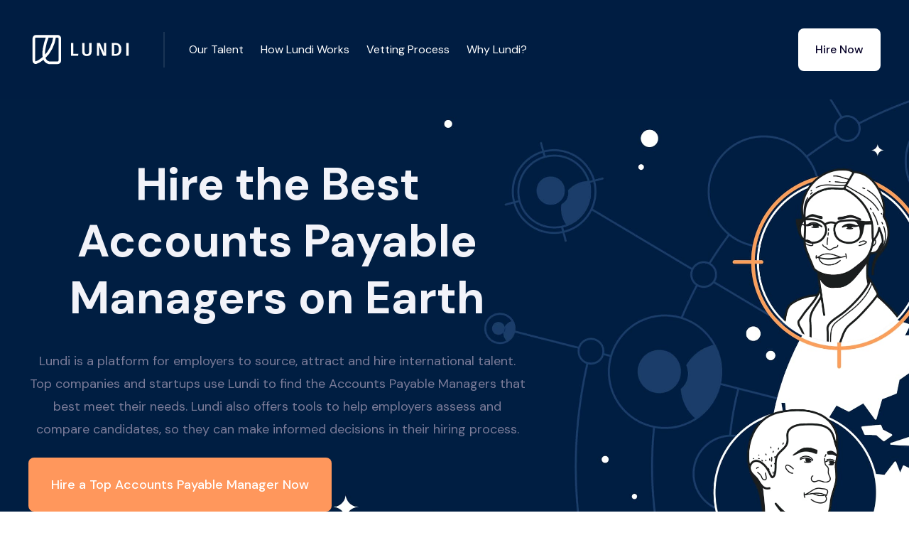

--- FILE ---
content_type: text/html
request_url: https://www.hellolundi.com/hire/accounts-payable-manager
body_size: 10500
content:
<!DOCTYPE html><!-- Last Published: Sat Nov 01 2025 00:33:49 GMT+0000 (Coordinated Universal Time) --><html data-wf-domain="www.hellolundi.com" data-wf-page="63b402bb157c555cbb0f1c8e" data-wf-site="6193c6483b4d68e909678129" lang="en" data-wf-collection="63b402bb157c553c0e0f1c8c" data-wf-item-slug="accounts-payable-manager"><head><meta charset="utf-8"/><title>7 Best Accounts Payable Managers for Hire in Feb 2024 - Lundi</title><meta content="Hire the best Accounts Payable Managers on earth. Hire Finance &amp; Accounting professionals in 77 countries. Hire hand-picked Accounts Payable Managers for your company." name="description"/><meta content="7 Best Accounts Payable Managers for Hire in Feb 2024 - Lundi" property="og:title"/><meta content="Hire the best Accounts Payable Managers on earth. Hire Finance &amp; Accounting professionals in 77 countries. Hire hand-picked Accounts Payable Managers for your company." property="og:description"/><meta content="7 Best Accounts Payable Managers for Hire in Feb 2024 - Lundi" property="twitter:title"/><meta content="Hire the best Accounts Payable Managers on earth. Hire Finance &amp; Accounting professionals in 77 countries. Hire hand-picked Accounts Payable Managers for your company." property="twitter:description"/><meta property="og:type" content="website"/><meta content="summary_large_image" name="twitter:card"/><meta content="width=device-width, initial-scale=1" name="viewport"/><link href="https://cdn.prod.website-files.com/6193c6483b4d68e909678129/css/maple-template-5519d1.webflow.shared.33a026dd6.min.css" rel="stylesheet" type="text/css"/><link href="https://fonts.googleapis.com" rel="preconnect"/><link href="https://fonts.gstatic.com" rel="preconnect" crossorigin="anonymous"/><script src="https://ajax.googleapis.com/ajax/libs/webfont/1.6.26/webfont.js" type="text/javascript"></script><script type="text/javascript">WebFont.load({  google: {    families: ["Open Sans:300,300italic,400,400italic,600,600italic,700,700italic,800,800italic","DM Sans:regular,italic,500,500italic,700,700italic","Caveat:regular"]  }});</script><script type="text/javascript">!function(o,c){var n=c.documentElement,t=" w-mod-";n.className+=t+"js",("ontouchstart"in o||o.DocumentTouch&&c instanceof DocumentTouch)&&(n.className+=t+"touch")}(window,document);</script><link href="https://cdn.prod.website-files.com/6193c6483b4d68e909678129/63b766f4f5c89480266745ed_5eee62a860d29e8f235aebdc_icon-ico.png" rel="shortcut icon" type="image/x-icon"/><link href="https://cdn.prod.website-files.com/6193c6483b4d68e909678129/63b766fa4e76d3fde7664f6d_5eee62ad0aad8951beded4b8_ico-o%20(1).png" rel="apple-touch-icon"/><link href="https://www.hellolundi.com/hire/accounts-payable-manager" rel="canonical"/><style type="text/css">

body {
  -webkit-font-smoothing: antialiased;
}      
</style>
<link href="https://fonts.googleapis.com/css2?family=Material+Icons+Outlined"
      rel="stylesheet">
<!-- Google Tag Manager -->
<script>(function(w,d,s,l,i){w[l]=w[l]||[];w[l].push({'gtm.start':
new Date().getTime(),event:'gtm.js'});var f=d.getElementsByTagName(s)[0],
j=d.createElement(s),dl=l!='dataLayer'?'&l='+l:'';j.async=true;j.src=
'https://www.googletagmanager.com/gtm.js?id='+i+dl;f.parentNode.insertBefore(j,f);
})(window,document,'script','dataLayer','GTM-576B42F');</script>
<!-- End Google Tag Manager -->
<!-- Google tag (gtag.js) -->
<script async src="https://www.googletagmanager.com/gtag/js?id=G-5YXVGR0JC2"></script>
<script>
  window.dataLayer = window.dataLayer || [];
  function gtag(){dataLayer.push(arguments);}
  gtag('js', new Date());

  gtag('config', 'G-5YXVGR0JC2');
</script>
<link rel="stylesheet" href="https://cdnjs.cloudflare.com/ajax/libs/lite-youtube-embed/0.3.0/lite-yt-embed.min.css" />
<script src="https://cdnjs.cloudflare.com/ajax/libs/lite-youtube-embed/0.3.0/lite-yt-embed.min.js"></script>
<style>

.loop-marquee_item-top {
  white-space: nowrap;
  will-change: transform;
  animation: loop-marquee_item-top 540s linear infinite;
  /* manipulate the speed of the marquee by changing "40s" line above*/
}

@keyframes loop-marquee_item-top {
  from { transform: translateX(0); }
  to { transform: translateX(-70%); }
}

.loop-marquee_item-bottom {
  white-space: nowrap;
  will-change: transform;
  animation: loop-marquee_item-bottom  140s linear infinite;
  /* manipulate the speed of the marquee by changing "40s" line above*/
}

@keyframes loop-marquee_item-bottom {
  from { transform: translateX(-70%); }
  to { transform: translateX(0%); }
}
</style></head><body><div data-animation="default" data-collapse="medium" data-duration="400" data-easing="ease" data-easing2="ease" role="banner" class="navbar _2 w-nav"><div class="navbar-container w-container"><div class="navbar-content"><div class="nav-left"><a href="/" class="brand _2 w-nav-brand"><img src="https://cdn.prod.website-files.com/6193c6483b4d68e909678129/63a9e086a014a53b9717738b_lndi3.svg" loading="lazy" width="150" alt=""/></a></div><div class="nav-right"><nav role="navigation" class="nav-menu _2 w-nav-menu"><div class="menu-items _2"><div class="div-block"><a href="#our-talent" class="nav-link price _2 w-button">Our Talent</a></div><div class="div-block"><a href="#how-lundi-works" class="nav-link price _2 w-button">How Lundi Works</a></div><div class="div-block"><a href="#vetting-process" class="nav-link price _2 w-button">Vetting Process</a></div><div class="div-block"><a href="#" class="nav-link price _2 w-button">Why Lundi?</a></div></div><div class="menu-buttons"><a href="/schedule-a-call" class="nav-button call w-button">Schedule a Call</a><a href="/talk-to-us" class="nav-button _2 w-button">Hire Now</a></div></nav><div class="menu-button w-nav-button"><div class="icon w-icon-nav-menu"></div></div></div></div></div></div><div data-animation="default" class="navbar navbar-2 w-nav" data-easing2="ease" data-easing="ease" data-collapse="medium" style="opacity:1" data-w-id="4719fa66-2874-9e25-ff35-9a810ab6275a" role="banner" data-duration="400"><div class="navbar-container w-container"><div class="navbar-content"><div id="w-node-_4719fa66-2874-9e25-ff35-9a810ab6275d-bb0f1c8e" class="nav-left"><a href="/" class="brand w-nav-brand"><img src="https://cdn.prod.website-files.com/6193c6483b4d68e909678129/6193d4638f15a533bd771426_lndi2.svg" loading="lazy" width="150" alt=""/></a></div><div class="nav-right"><nav role="navigation" class="nav-menu w-nav-menu"><div class="menu-items"><div class="div-block"><a href="#our-talent" class="nav-link price w-button">Our Talent</a></div><div class="div-block"><a href="#how-lundi-works" class="nav-link price w-button">How Lundi Works</a></div><div class="div-block"><a href="#vetting-process" class="nav-link price w-button">Vetting Process</a></div><div class="div-block"><a href="#" class="nav-link price w-button">Why Lundi?</a></div></div><div class="menu-buttons"><a href="/schedule-a-call" class="light-nav-button w-button">Schedule a Call</a><a href="/talk-to-us" class="nav-button w-button">Hire Now</a></div></nav><div class="menu-button w-nav-button"><div class="w-icon-nav-menu"></div></div></div></div></div></div><div id="lundi" class="space role"></div><div class="hero-section white-text"><div class="container place-above w-container"><div class="limit-large"><div><h1 class="space-top-small">Hire the Best Accounts Payable Managers on Earth</h1><h5 class="orange-text">Lundi is a platform for employers to source, attract and hire international talent. Top companies and startups use Lundi to find the Accounts Payable Managers that best meet their needs. Lundi also offers tools to help employers assess and compare candidates, so they can make informed decisions in their hiring process.</h5></div><div class="hero-buttons-wrapper"><a href="/talk-to-us" class="big-orange-button w-button">Hire a Top Accounts Payable Manager Now</a></div></div></div><img src="https://cdn.prod.website-files.com/6193c6483b4d68e909678129/6193c6493b4d68875b67816c_Home%201%20hero%20shape.svg" loading="lazy" alt="" class="home-hero-shape"/><img src="https://cdn.prod.website-files.com/6193c6483b4d68e909678129/6193c6493b4d6828c8678196_Little%20circles%20.svg" loading="lazy" alt="" class="bottom-left"/></div><section id="section_loop-marquee" class="section_loop-marquee"><div class="loop-marquee-logo-wrapper"><div class="loop-marquee-item-holder"><div class="loop-marquee_item-top"><div class="loop-marquee_brand-logo"><img src="https://cdn.prod.website-files.com/6193c6483b4d68e909678129/63b4139d19c92c518a52aebe_logo1.svg" loading="lazy" alt="" class="loop-marquee-brand-logo"/><img src="https://cdn.prod.website-files.com/6193c6483b4d68e909678129/63b4139d19c92c43e252aeb0_logo2.svg" loading="lazy" alt="" class="loop-marquee-brand-logo"/><img src="https://cdn.prod.website-files.com/6193c6483b4d68e909678129/63b4139d19c92c9f4e52aeb8_logo3.svg" loading="lazy" alt="" class="loop-marquee-brand-logo"/><img src="https://cdn.prod.website-files.com/6193c6483b4d68e909678129/63b4139d19c92c94d352aead_logo4.svg" loading="lazy" alt="" class="loop-marquee-brand-logo"/><img src="https://cdn.prod.website-files.com/6193c6483b4d68e909678129/63b4139d19c92c247152aea8_logo5.svg" loading="lazy" alt="" class="loop-marquee-brand-logo"/><img src="https://cdn.prod.website-files.com/6193c6483b4d68e909678129/63b4139d19c92c541a52aea4_logo6.svg" loading="lazy" alt="" class="loop-marquee-brand-logo"/><img src="https://cdn.prod.website-files.com/6193c6483b4d68e909678129/63b4139d19c92c3e1b52aeac_logo7.svg" loading="lazy" alt="" class="loop-marquee-brand-logo"/><img src="https://cdn.prod.website-files.com/6193c6483b4d68e909678129/63b4139d19c92c667552aeba_logo8.svg" loading="lazy" alt="" class="loop-marquee-brand-logo"/><img src="https://cdn.prod.website-files.com/6193c6483b4d68e909678129/63b4139d19c92c458d52aea6_logo9.svg" loading="lazy" alt="" class="loop-marquee-brand-logo"/><img src="https://cdn.prod.website-files.com/6193c6483b4d68e909678129/63b4139d19c92cfa5652aeb6_logo10.svg" loading="lazy" alt="" class="loop-marquee-brand-logo"/><img src="https://cdn.prod.website-files.com/6193c6483b4d68e909678129/63b4139d19c92c500252aec0_logo11.svg" loading="lazy" alt="" class="loop-marquee-brand-logo"/><img src="https://cdn.prod.website-files.com/6193c6483b4d68e909678129/63b4139d19c92cd13252aeaf_logo12.svg" loading="lazy" alt="" class="loop-marquee-brand-logo"/><img src="https://cdn.prod.website-files.com/6193c6483b4d68e909678129/63b4139d19c92c0e0952aea5_logo13.svg" loading="lazy" alt="" class="loop-marquee-brand-logo"/><img src="https://cdn.prod.website-files.com/6193c6483b4d68e909678129/63b4139d19c92c4f0552aebb_logo14.svg" loading="lazy" alt="" class="loop-marquee-brand-logo"/><img src="https://cdn.prod.website-files.com/6193c6483b4d68e909678129/63b4139d19c92c800d52aeb7_logo15.svg" loading="lazy" alt="" class="loop-marquee-brand-logo"/><img src="https://cdn.prod.website-files.com/6193c6483b4d68e909678129/63b4139d19c92c6a4852aeb5_logo.svg" loading="lazy" alt="" class="loop-marquee-brand-logo"/><img src="https://cdn.prod.website-files.com/6193c6483b4d68e909678129/63b4139d19c92cd2f152aeaa_logo17.svg" loading="lazy" alt="" class="loop-marquee-brand-logo"/><img src="https://cdn.prod.website-files.com/6193c6483b4d68e909678129/63b4139d19c92c75a152aea7_logo18.svg" loading="lazy" alt="" class="loop-marquee-brand-logo"/><img src="https://cdn.prod.website-files.com/6193c6483b4d68e909678129/63b4139d19c92cf70d52aeab_logo19.svg" loading="lazy" alt="" class="loop-marquee-brand-logo"/><img src="https://cdn.prod.website-files.com/6193c6483b4d68e909678129/63b4139d19c92cded152aeae_logo20.svg" loading="lazy" alt="" class="loop-marquee-brand-logo"/><img src="https://cdn.prod.website-files.com/6193c6483b4d68e909678129/63b4139d19c92c25df52aebc_logo21.svg" loading="lazy" alt="" class="loop-marquee-brand-logo"/><img src="https://cdn.prod.website-files.com/6193c6483b4d68e909678129/63b4139d19c92ca06c52aebd_logo22.svg" loading="lazy" alt="" class="loop-marquee-brand-logo"/><img src="https://cdn.prod.website-files.com/6193c6483b4d68e909678129/63b4139d19c92ca8e452aeb9_logo23.svg" loading="lazy" alt="" class="loop-marquee-brand-logo"/><img src="https://cdn.prod.website-files.com/6193c6483b4d68e909678129/63b4139d19c92c4dc652aea9_logo24.svg" loading="lazy" alt="" class="loop-marquee-brand-logo"/><img src="https://cdn.prod.website-files.com/6193c6483b4d68e909678129/63b4139d19c92c158052aebf_logo25.svg" loading="lazy" alt="" class="loop-marquee-brand-logo"/><img src="https://cdn.prod.website-files.com/6193c6483b4d68e909678129/63b4139d19c92c9f4452aea3_logo26.svg" loading="lazy" alt="" class="loop-marquee-brand-logo"/></div><div class="loop-marquee_brand-logo"><img src="https://cdn.prod.website-files.com/6193c6483b4d68e909678129/63b4139d19c92c518a52aebe_logo1.svg" loading="lazy" alt="" class="loop-marquee-brand-logo"/><img src="https://cdn.prod.website-files.com/6193c6483b4d68e909678129/63b4139d19c92c43e252aeb0_logo2.svg" loading="lazy" alt="" class="loop-marquee-brand-logo"/><img src="https://cdn.prod.website-files.com/6193c6483b4d68e909678129/63b4139d19c92c9f4e52aeb8_logo3.svg" loading="lazy" alt="" class="loop-marquee-brand-logo"/><img src="https://cdn.prod.website-files.com/6193c6483b4d68e909678129/63b4139d19c92c94d352aead_logo4.svg" loading="lazy" alt="" class="loop-marquee-brand-logo"/><img src="https://cdn.prod.website-files.com/6193c6483b4d68e909678129/63b4139d19c92c247152aea8_logo5.svg" loading="lazy" alt="" class="loop-marquee-brand-logo"/><img src="https://cdn.prod.website-files.com/6193c6483b4d68e909678129/63b4139d19c92c541a52aea4_logo6.svg" loading="lazy" alt="" class="loop-marquee-brand-logo"/><img src="https://cdn.prod.website-files.com/6193c6483b4d68e909678129/63b4139d19c92c3e1b52aeac_logo7.svg" loading="lazy" alt="" class="loop-marquee-brand-logo"/><img src="https://cdn.prod.website-files.com/6193c6483b4d68e909678129/63b4139d19c92c667552aeba_logo8.svg" loading="lazy" alt="" class="loop-marquee-brand-logo"/><img src="https://cdn.prod.website-files.com/6193c6483b4d68e909678129/63b4139d19c92c458d52aea6_logo9.svg" loading="lazy" alt="" class="loop-marquee-brand-logo"/><img src="https://cdn.prod.website-files.com/6193c6483b4d68e909678129/63b4139d19c92cfa5652aeb6_logo10.svg" loading="lazy" alt="" class="loop-marquee-brand-logo"/><img src="https://cdn.prod.website-files.com/6193c6483b4d68e909678129/63b4139d19c92c500252aec0_logo11.svg" loading="lazy" alt="" class="loop-marquee-brand-logo"/><img src="https://cdn.prod.website-files.com/6193c6483b4d68e909678129/63b4139d19c92cd13252aeaf_logo12.svg" loading="lazy" alt="" class="loop-marquee-brand-logo"/><img src="https://cdn.prod.website-files.com/6193c6483b4d68e909678129/63b4139d19c92c0e0952aea5_logo13.svg" loading="lazy" alt="" class="loop-marquee-brand-logo"/><img src="https://cdn.prod.website-files.com/6193c6483b4d68e909678129/63b4139d19c92c4f0552aebb_logo14.svg" loading="lazy" alt="" class="loop-marquee-brand-logo"/><img src="https://cdn.prod.website-files.com/6193c6483b4d68e909678129/63b4139d19c92c800d52aeb7_logo15.svg" loading="lazy" alt="" class="loop-marquee-brand-logo"/><img src="https://cdn.prod.website-files.com/6193c6483b4d68e909678129/63b4139d19c92c6a4852aeb5_logo.svg" loading="lazy" alt="" class="loop-marquee-brand-logo"/><img src="https://cdn.prod.website-files.com/6193c6483b4d68e909678129/63b4139d19c92cd2f152aeaa_logo17.svg" loading="lazy" alt="" class="loop-marquee-brand-logo"/><img src="https://cdn.prod.website-files.com/6193c6483b4d68e909678129/63b4139d19c92c75a152aea7_logo18.svg" loading="lazy" alt="" class="loop-marquee-brand-logo"/><img src="https://cdn.prod.website-files.com/6193c6483b4d68e909678129/63b4139d19c92cf70d52aeab_logo19.svg" loading="lazy" alt="" class="loop-marquee-brand-logo"/><img src="https://cdn.prod.website-files.com/6193c6483b4d68e909678129/63b4139d19c92cded152aeae_logo20.svg" loading="lazy" alt="" class="loop-marquee-brand-logo"/><img src="https://cdn.prod.website-files.com/6193c6483b4d68e909678129/63b4139d19c92c25df52aebc_logo21.svg" loading="lazy" alt="" class="loop-marquee-brand-logo"/><img src="https://cdn.prod.website-files.com/6193c6483b4d68e909678129/63b4139d19c92ca06c52aebd_logo22.svg" loading="lazy" alt="" class="loop-marquee-brand-logo"/><img src="https://cdn.prod.website-files.com/6193c6483b4d68e909678129/63b4139d19c92ca8e452aeb9_logo23.svg" loading="lazy" alt="" class="loop-marquee-brand-logo"/><img src="https://cdn.prod.website-files.com/6193c6483b4d68e909678129/63b4139d19c92c4dc652aea9_logo24.svg" loading="lazy" alt="" class="loop-marquee-brand-logo"/><img src="https://cdn.prod.website-files.com/6193c6483b4d68e909678129/63b4139d19c92c158052aebf_logo25.svg" loading="lazy" alt="" class="loop-marquee-brand-logo"/><img src="https://cdn.prod.website-files.com/6193c6483b4d68e909678129/63b4139d19c92c9f4452aea3_logo26.svg" loading="lazy" alt="" class="loop-marquee-brand-logo"/></div></div></div></div></section><div id="our-talent" class="section"><div class="container w-container"><div class="split separate-responsive"><div id="w-node-_68d4737d-8274-d545-127b-32cae0cdc38a-bb0f1c8e" data-w-id="68d4737d-8274-d545-127b-32cae0cdc38a" style="opacity:0;-webkit-transform:translate3d(0, 24px, 0) scale3d(1, 1, 1) rotateX(0) rotateY(0) rotateZ(0) skew(0, 0);-moz-transform:translate3d(0, 24px, 0) scale3d(1, 1, 1) rotateX(0) rotateY(0) rotateZ(0) skew(0, 0);-ms-transform:translate3d(0, 24px, 0) scale3d(1, 1, 1) rotateX(0) rotateY(0) rotateZ(0) skew(0, 0);transform:translate3d(0, 24px, 0) scale3d(1, 1, 1) rotateX(0) rotateY(0) rotateZ(0) skew(0, 0)" class="image-composition"><img src="https://cdn.prod.website-files.com/6193c6483b4d68e909678129/65b43feaf6bd43992929b693_lady-talking.webp" loading="lazy" width="398" sizes="(max-width: 479px) 100vw, (max-width: 767px) 46vw, (max-width: 991px) 45vw, 398px" alt="" srcset="https://cdn.prod.website-files.com/6193c6483b4d68e909678129/65b43feaf6bd43992929b693_lady-talking-p-500.webp 500w, https://cdn.prod.website-files.com/6193c6483b4d68e909678129/65b43feaf6bd43992929b693_lady-talking.webp 796w" class="corners"/><img src="https://cdn.prod.website-files.com/6193c6483b4d68e909678129/63b4c28dc6c0f9e6b64b2942_6193c6493b4d6842f0678171_Zig%20UI%202.svg" loading="lazy" alt="" class="image-ui"/><img src="https://cdn.prod.website-files.com/6193c6483b4d68e909678129/6193c6493b4d68471967816f_Dots.svg" loading="lazy" alt="" class="image-dots"/></div><div id="w-node-_68d4737d-8274-d545-127b-32cae0cdc38e-bb0f1c8e" data-w-id="68d4737d-8274-d545-127b-32cae0cdc38e" style="opacity:0;-webkit-transform:translate3d(0, null, 0) scale3d(1, 1, 1) rotateX(0) rotateY(0) rotateZ(0) skew(0, 0);-moz-transform:translate3d(0, null, 0) scale3d(1, 1, 1) rotateX(0) rotateY(0) rotateZ(0) skew(0, 0);-ms-transform:translate3d(0, null, 0) scale3d(1, 1, 1) rotateX(0) rotateY(0) rotateZ(0) skew(0, 0);transform:translate3d(0, null, 0) scale3d(1, 1, 1) rotateX(0) rotateY(0) rotateZ(0) skew(0, 0)" class="limit"><h2 class="exceptional">Exceptional Talent Unavailable Anywhere Else<br/></h2><ul role="list" class="space-top-small w-list-unstyled"><li class="list-item"><div class="large-text">Not actively applying to jobs</div></li><li class="list-item"><div class="large-text">Not available on freelancer marketplaces</div></li><li class="list-item"><div class="large-text">Ready for full-time positions</div></li></ul><p class="answer gen">We uncover the hidden gems of the global talent market. Looking for something specific? Let&#x27;s see if we can help.</p><a href="/talk-to-us" class="orange-button space-top-tiny w-button">Schedule a Call</a></div></div></div></div><div class="section-2 roles"><div class="background bg-warning"></div><div class="container-2"><div class="center-text center-content"><h2 data-w-id="82a7c02d-b263-d1c5-e35a-be74c8851c1a" style="opacity:0;-webkit-transform:translate3d(0, null, 0) scale3d(1, 1, 1) rotateX(0) rotateY(0) rotateZ(0) skew(0, 0);-moz-transform:translate3d(0, null, 0) scale3d(1, 1, 1) rotateX(0) rotateY(0) rotateZ(0) skew(0, 0);-ms-transform:translate3d(0, null, 0) scale3d(1, 1, 1) rotateX(0) rotateY(0) rotateZ(0) skew(0, 0);transform:translate3d(0, null, 0) scale3d(1, 1, 1) rotateX(0) rotateY(0) rotateZ(0) skew(0, 0)" class="limit-large">Streamline Your International Hiring Process with Lundi</h2></div><div class="w-layout-grid grid-thirds gapless-columns gapless-rows lift"><div class="padded-grid-item border-bottom-white-thick"><div class="centered-grid-item"><img src="https://cdn.prod.website-files.com/6193c6483b4d68e909678129/63a979f4f1c7f676c7e91847_Miroodles%20-%20Sticker%20(5).svg" alt="" class="icon-large stream"/><h5 class="h6-small"><strong>Trusted Experts</strong></h5><div class="text-block-10">At Lundi, we understand the importance of finding the right person for the job. That is why our global team of talent experts in 70+ countries can help you hire the perfect Accounts Payable Manager.</div></div></div><div class="padded-grid-item border-bottom-white-thick border-sides-white-thick"><div class="centered-grid-item"><img src="https://cdn.prod.website-files.com/6193c6483b4d68e909678129/63a97934ecd82641dae16d6a_Miroodles%20-%20Sticker%20(3).svg" alt="" class="icon-large stream"/><h5 class="h6-small"><strong>Data-Driven Hiring Insights</strong></h5><div class="text-block-11">With our data-driven hiring insights, you can make informed decisions in your international hiring process and find the right candidate for the job.</div></div></div><div class="padded-grid-item border-bottom-white-thick"><div class="centered-grid-item"><img src="https://cdn.prod.website-files.com/6193c6483b4d68e909678129/63a9799cb2a7f5668109ca91_Miroodles%20-%20Sticker%20(2).svg" alt="" class="icon-large stream"/><h5 class="h6-small"><strong>Exceptional Talent </strong></h5><div class="text-block-12">We uncover the hidden gems of the global job market - candidates who are not actively searching for opportunities and open to a new full-time position.</div></div></div><div class="padded-grid-item"><div class="centered-grid-item"><img src="https://cdn.prod.website-files.com/6193c6483b4d68e909678129/63a979ded827c56ce1145ef3_Miroodles%20-%20Sticker%20(7).svg" alt="" class="icon-large stream"/><h5 class="h6-small"><strong>Seamless Hiring </strong></h5><div class="text-block-13">Lundi is for full-time, permanent positions – successful candidates are employed by your company directly or one of our trusted global partners. </div></div></div><div class="padded-grid-item border-sides-white-thick"><div class="centered-grid-item"><img src="https://cdn.prod.website-files.com/6193c6483b4d68e909678129/63a97974c73ddf3cb2e168a7_Miroodles%20-%20Sticker%20(6).svg" alt="" class="icon-large stream"/><h5 class="h6-small"><strong>Dedicated Success Team</strong></h5><div class="text-block-14">Our experts will guide you through the entire selection process, from locating potential candidates to helping you hire the perfect candidate. </div></div></div><div class="padded-grid-item"><div class="centered-grid-item"><img src="https://cdn.prod.website-files.com/6193c6483b4d68e909678129/63a97949fde34b541cde441d_Miroodles%20-%20Sticker%20(4).svg" alt="" class="icon-large stream"/><h5 class="h6-small"><strong>Scale-as-Needed</strong></h5><div class="text-block-15">We are committed to helping you find the perfect Accounts Payable Manager for your business. You can be sure that you have found the best Accounts Payable Manager for your business.</div></div></div></div></div></div><div id="how-lundi-works" class="section"><div class="container-medium w-container"><div class="center-text center-content"><h2 data-w-id="03383803-4b8e-4123-dbd1-ce9c1cf5425a" style="opacity:0;-webkit-transform:translate3d(0, null, 0) scale3d(1, 1, 1) rotateX(0) rotateY(0) rotateZ(0) skew(0, 0);-moz-transform:translate3d(0, null, 0) scale3d(1, 1, 1) rotateX(0) rotateY(0) rotateZ(0) skew(0, 0);-ms-transform:translate3d(0, null, 0) scale3d(1, 1, 1) rotateX(0) rotateY(0) rotateZ(0) skew(0, 0);transform:translate3d(0, null, 0) scale3d(1, 1, 1) rotateX(0) rotateY(0) rotateZ(0) skew(0, 0)" class="limit-large">How Lundi Works</h2></div><div class="three-column-grid space-top-medium"><div data-w-id="03383803-4b8e-4123-dbd1-ce9c1cf5425d" style="opacity:0;-webkit-transform:translate3d(0, null, 0) scale3d(1, 1, 1) rotateX(0) rotateY(0) rotateZ(0) skew(0, 0);-moz-transform:translate3d(0, null, 0) scale3d(1, 1, 1) rotateX(0) rotateY(0) rotateZ(0) skew(0, 0);-ms-transform:translate3d(0, null, 0) scale3d(1, 1, 1) rotateX(0) rotateY(0) rotateZ(0) skew(0, 0);transform:translate3d(0, null, 0) scale3d(1, 1, 1) rotateX(0) rotateY(0) rotateZ(0) skew(0, 0)" class="center-content center-text"><img src="https://cdn.prod.website-files.com/6193c6483b4d68e909678129/6193c6493b4d682488678161_open-doodles-meditating.svg" loading="lazy" alt="" height="190"/><h4 class="space-top-small how">Talk to One of Our Global Talent Experts</h4><div class="text-block-13">A Lundi Global Talent Consultant will work with you to understand your goals, needs, and team dynamics.</div></div><div data-w-id="03383803-4b8e-4123-dbd1-ce9c1cf54263" style="opacity:0;-webkit-transform:translate3d(0, 24px, 0) scale3d(1, 1, 1) rotateX(0) rotateY(0) rotateZ(0) skew(0, 0);-moz-transform:translate3d(0, 24px, 0) scale3d(1, 1, 1) rotateX(0) rotateY(0) rotateZ(0) skew(0, 0);-ms-transform:translate3d(0, 24px, 0) scale3d(1, 1, 1) rotateX(0) rotateY(0) rotateZ(0) skew(0, 0);transform:translate3d(0, 24px, 0) scale3d(1, 1, 1) rotateX(0) rotateY(0) rotateZ(0) skew(0, 0)" class="center-content center-text"><img src="https://cdn.prod.website-files.com/6193c6483b4d68e909678129/63a8bc5ad3398d3b20a31f93_UnboxingDoodle.svg" loading="lazy" alt="" height="190"/><h4 class="space-top-small how">Interview Hand-Selected Candidates</h4><div class="text-block-13">Within days, we’ll introduce you to the right Accounts Payable Manager for your team. The average time to match is one week.</div></div><div data-w-id="03383803-4b8e-4123-dbd1-ce9c1cf54269" style="opacity:0;-webkit-transform:translate3d(0, 24px, 0) scale3d(1, 1, 1) rotateX(0) rotateY(0) rotateZ(0) skew(0, 0);-moz-transform:translate3d(0, 24px, 0) scale3d(1, 1, 1) rotateX(0) rotateY(0) rotateZ(0) skew(0, 0);-ms-transform:translate3d(0, 24px, 0) scale3d(1, 1, 1) rotateX(0) rotateY(0) rotateZ(0) skew(0, 0);transform:translate3d(0, 24px, 0) scale3d(1, 1, 1) rotateX(0) rotateY(0) rotateZ(0) skew(0, 0)" class="center-content center-text"><img src="https://cdn.prod.website-files.com/6193c6483b4d68e909678129/6193c6493b4d685785678162_open-doodles-doggie.svg" loading="lazy" alt="" height="190"/><h4 class="space-top-small how">The Right Fit,<br/>Guaranteed</h4><div class="text-block-13">Work with your new Accounts Payable Manager for a trial period (pay Lundi only if satisfied), ensuring they&#x27;re the right fit.</div></div></div></div></div><div class="section"><div class="container-medium w-container"><div id="vetting-process" class="center-text center-content"><h2 data-w-id="99964eaf-ef35-b3e5-ccc9-ea854c04c60a" style="opacity:0;-webkit-transform:translate3d(0, null, 0) scale3d(1, 1, 1) rotateX(0) rotateY(0) rotateZ(0) skew(0, 0);-moz-transform:translate3d(0, null, 0) scale3d(1, 1, 1) rotateX(0) rotateY(0) rotateZ(0) skew(0, 0);-ms-transform:translate3d(0, null, 0) scale3d(1, 1, 1) rotateX(0) rotateY(0) rotateZ(0) skew(0, 0);transform:translate3d(0, null, 0) scale3d(1, 1, 1) rotateX(0) rotateY(0) rotateZ(0) skew(0, 0)" class="limit-large">Our Accounts Payable Manager Screening Process</h2></div><div class="split separate-responsive space-top-extra"><div id="w-node-_99964eaf-ef35-b3e5-ccc9-ea854c04c60d-bb0f1c8e" data-w-id="99964eaf-ef35-b3e5-ccc9-ea854c04c60d" style="opacity:0;-webkit-transform:translate3d(0, null, 0) scale3d(1, 1, 1) rotateX(0) rotateY(0) rotateZ(0) skew(0, 0);-moz-transform:translate3d(0, null, 0) scale3d(1, 1, 1) rotateX(0) rotateY(0) rotateZ(0) skew(0, 0);-ms-transform:translate3d(0, null, 0) scale3d(1, 1, 1) rotateX(0) rotateY(0) rotateZ(0) skew(0, 0);transform:translate3d(0, null, 0) scale3d(1, 1, 1) rotateX(0) rotateY(0) rotateZ(0) skew(0, 0)" class="limit"><ul role="list" class="w-list-unstyled"><li class="icon-list-item"><div class="circle-small margin-right"><img src="https://cdn.prod.website-files.com/5e52b324eba25953cb3d4b92/5e52b3248215f031f7f0a199_icon-check-small.svg" alt=""/></div><div><h4>Tailored</h4><div class="text-block-2">Lundi takes the time to understand the candidate’s skills, experiences, and goals so that they can be matched to the right job.</div></div></li><li class="icon-list-item"><div class="circle-small margin-right"><img src="https://cdn.prod.website-files.com/5e52b324eba25953cb3d4b92/5e52b3248215f031f7f0a199_icon-check-small.svg" alt=""/></div><div><h4>Fair and Accurate</h4><div class="text-block-3">Rather than relying on a single question or metric, Lundi takes into account the candidate’s overall history, expertise, and motivation.</div></div></li><li class="icon-list-item no-border"><div class="circle-small margin-right"><img src="https://cdn.prod.website-files.com/5e52b324eba25953cb3d4b92/5e52b3248215f031f7f0a199_icon-check-small.svg" alt=""/></div><div><h4><strong>Inclusive</strong></h4><div class="text-block-4">Our candidate screening process is designed to be inclusive and equitable, ensuring that all candidates have an equal opportunity to pursue their career goals.</div></div></li></ul></div><div id="w-node-_99964eaf-ef35-b3e5-ccc9-ea854c04c628-bb0f1c8e" data-w-id="99964eaf-ef35-b3e5-ccc9-ea854c04c628" style="opacity:0;-webkit-transform:translate3d(0, 24px, 0) scale3d(1, 1, 1) rotateX(0) rotateY(0) rotateZ(0) skew(0, 0);-moz-transform:translate3d(0, 24px, 0) scale3d(1, 1, 1) rotateX(0) rotateY(0) rotateZ(0) skew(0, 0);-ms-transform:translate3d(0, 24px, 0) scale3d(1, 1, 1) rotateX(0) rotateY(0) rotateZ(0) skew(0, 0);transform:translate3d(0, 24px, 0) scale3d(1, 1, 1) rotateX(0) rotateY(0) rotateZ(0) skew(0, 0)" class="image-composition columned"><img src="https://cdn.prod.website-files.com/6193c6483b4d68e909678129/65b440581cb91cf83da57166_lundi-staffing-team.webp" loading="lazy" width="313" sizes="(max-width: 479px) 100vw, (max-width: 767px) 45vw, 313px" alt="" srcset="https://cdn.prod.website-files.com/6193c6483b4d68e909678129/65b440581cb91cf83da57166_lundi-staffing-team-p-500.webp 500w, https://cdn.prod.website-files.com/6193c6483b4d68e909678129/65b440581cb91cf83da57166_lundi-staffing-team.webp 626w" class="comp-column corners"/><img src="https://cdn.prod.website-files.com/6193c6483b4d68e909678129/65b4408ce1d8e64f5cccb926_lundi-recruiting-team.webp" loading="lazy" width="185" alt="" class="corners"/><img src="https://cdn.prod.website-files.com/6193c6483b4d68e909678129/6193c6493b4d68c372678175_Comp%202%20shapes.svg" loading="lazy" alt="" class="composition-2-shapes"/><div class="overlay-text">“Making an impact, together”</div></div></div></div></div><div class="section"><div class="container-medium w-container"><div class="center-text center-content"><h2 data-w-id="4d7281b8-b8f5-ed7e-d92c-fa1c6ec2f356" style="opacity:0;-webkit-transform:translate3d(0, null, 0) scale3d(1, 1, 1) rotateX(0) rotateY(0) rotateZ(0) skew(0, 0);-moz-transform:translate3d(0, null, 0) scale3d(1, 1, 1) rotateX(0) rotateY(0) rotateZ(0) skew(0, 0);-ms-transform:translate3d(0, null, 0) scale3d(1, 1, 1) rotateX(0) rotateY(0) rotateZ(0) skew(0, 0);transform:translate3d(0, null, 0) scale3d(1, 1, 1) rotateX(0) rotateY(0) rotateZ(0) skew(0, 0)" class="limit-large">Our Accounts Payable Manager Evaluation Criteria</h2></div><div class="container-2 evalcriteria"><ul role="list" class="icon-list icon-list-vertical"><li class="row row-no-wrap"><div class="circle list-circle bg-white"><div class="circle-number">1</div></div><div><h5 class="criteria">Organizational Skills</h5><div class="text-block-5">Ability to manage tasks, resources, and people in order to achieve goals</div></div></li><li class="row row-no-wrap"><div class="circle list-circle bg-white"><div class="circle-number">2</div></div><div><h5 class="criteria">Communication Skills</h5><div class="text-block-6">Ability to effectively communicate verbally and in writing</div></div></li><li class="row row-no-wrap"><div class="circle list-circle bg-white"><div class="circle-number">3</div></div><div><h5 class="criteria">Problem-Solving Ability</h5><div class="text-block-7">Ability to identify solutions to problems and take the necessary steps to resolve them</div></div></li><li class="row row-no-wrap"><div class="circle list-circle bg-white"><div class="circle-number">4</div></div><div><h5 class="criteria">Attention to Detail</h5><div class="text-block-8">Ability to accurately track and process data</div></div></li><li class="row row-no-wrap"><div class="circle list-circle bg-white"><div class="circle-number">5</div></div><div><h5 class="criteria">Leadership Skills</h5><div class="text-block-9">Ability to motivate, direct, and coordinate the activities of others</div></div></li></ul></div></div></div><div class="section slider-section"><div class="container place-above w-container"><div data-w-id="d99a9c1a-c1e7-762c-4609-8a3262e9a0e3" style="opacity:0;-webkit-transform:translate3d(0, null, 0) scale3d(1, 1, 1) rotateX(0) rotateY(0) rotateZ(0) skew(0, 0);-moz-transform:translate3d(0, null, 0) scale3d(1, 1, 1) rotateX(0) rotateY(0) rotateZ(0) skew(0, 0);-ms-transform:translate3d(0, null, 0) scale3d(1, 1, 1) rotateX(0) rotateY(0) rotateZ(0) skew(0, 0);transform:translate3d(0, null, 0) scale3d(1, 1, 1) rotateX(0) rotateY(0) rotateZ(0) skew(0, 0)"><h2 class="limit-large">Our customers are finding great talent across the globe and growing their businesses</h2></div><div data-delay="4000" data-animation="slide" class="slider space-top-medium w-slider" data-autoplay="false" data-easing="ease" style="opacity:0;-webkit-transform:translate3d(0, null, 0) scale3d(1, 1, 1) rotateX(0) rotateY(0) rotateZ(0) skew(0, 0);-moz-transform:translate3d(0, null, 0) scale3d(1, 1, 1) rotateX(0) rotateY(0) rotateZ(0) skew(0, 0);-ms-transform:translate3d(0, null, 0) scale3d(1, 1, 1) rotateX(0) rotateY(0) rotateZ(0) skew(0, 0);transform:translate3d(0, null, 0) scale3d(1, 1, 1) rotateX(0) rotateY(0) rotateZ(0) skew(0, 0)" data-hide-arrows="false" data-disable-swipe="false" data-w-id="d99a9c1a-c1e7-762c-4609-8a3262e9a0e6" data-autoplay-limit="0" data-nav-spacing="3" data-duration="500" data-infinite="true"><div class="mask w-slider-mask"><div class="testimonial-card w-slide"><div class="large-text">&quot;Lundi&#x27;s expertise when it comes to international talent is truly unique. It&#x27;s amazing to work with a partner that adds value to my organization every day.&quot;</div><div class="headshot-wrapper space-top"><img src="https://cdn.prod.website-files.com/6193c6483b4d68e909678129/6193c6493b4d68644c6781f5_unsplash_rDEOVtE7vOs.png" loading="lazy" width="56" alt="" class="headshot"/><div><div class="orange-text">- Madison S.<strong><br/></strong></div><div>CEO</div></div></div><div class="dotted-horizontal-dark space-top-medium"></div><div class="space-top-small"><h2>+20%</h2><div>Increase in international hires <span class="gray-span">In the last 6 months</span></div></div></div><div class="testimonial-card w-slide"><div class="large-text">&quot;The process of hiring software developers from Lundi was very easy and smooth. Our developers are top notch and exceeded my expectations.&quot;</div><div class="headshot-wrapper space-top"><img src="https://cdn.prod.website-files.com/6193c6483b4d68e909678129/6193c6493b4d6884876781f4_unsplash_Zz5LQe-VSMY.png" loading="lazy" width="56" alt="" class="headshot"/><div><div class="orange-text">- Olivia D.<strong><br/></strong></div><div>Vice President, People</div></div></div><div class="dotted-horizontal-dark space-top-medium"></div><div class="space-top-small"><h2>7</h2><div>Top-tier software developers <span class="gray-span">within 3 months</span></div></div></div><div class="testimonial-card w-slide"><div class="large-text">&quot;We use Lundi every time we have a vacancy to fill and have never been disappointed. Their consultants are skilled, professional, efficient and pleasant to work with.&quot;<strong><br/></strong></div><div class="headshot-wrapper space-top"><img src="https://cdn.prod.website-files.com/6193c6483b4d68e909678129/6193c6493b4d6848e36781db_unsplash_IF9TK5Uy-KI.png" loading="lazy" width="56" alt="" class="headshot"/><div><div class="orange-text">- Emma L.<strong><br/></strong></div><div>Chief Operating Officer</div></div></div><div class="dotted-horizontal-dark space-top-medium"></div><div class="space-top-small"><h2>100%</h2><div>Vacancies filled <span class="gray-span">In the last 4 months</span></div></div></div><div class="testimonial-card w-slide"><div class="large-text">&quot;They actually understand the local culture and how to attract the talent you want.&quot;</div><div class="headshot-wrapper space-top"><img src="https://cdn.prod.website-files.com/6193c6483b4d68e909678129/6193c6493b4d687f5c6781d6_Sally%20Smith.png" loading="lazy" width="56" alt="" class="headshot"/><div><div class="orange-text">- Sarah K.<strong><br/></strong></div><div>Chief Marketing Officer</div></div></div><div class="dotted-horizontal-dark space-top-medium"></div><div class="space-top-small"><h2>-40%</h2><div>Reduction in time-to-hire <span class="gray-span">international talent</span></div></div></div><div class="testimonial-card w-slide"><div class="large-text">&quot;I was so impressed by the ease of use, and professionalism of the team at Lundi.&quot;</div><div class="headshot-wrapper space-top"><img src="https://cdn.prod.website-files.com/6193c6483b4d68e909678129/6193c6493b4d6875446781c8_Career%20headshot%202.png" loading="lazy" width="56" alt="" class="headshot"/><div><div class="orange-text">- Noah B.<strong><br/></strong></div><div>CFO</div></div></div><div class="dotted-horizontal-dark space-top-medium"></div><div class="space-top-small"><h2>$91k</h2><div>Average cost savings per hire <span class="gray-span">in the last 12 months</span></div></div></div><div class="testimonial-card w-slide"><div class="large-text">&quot;I love that I can also see which countries and cities I should be focusing on when recruiting for different roles. That information has proven invaluable.&quot;</div><div class="headshot-wrapper space-top"><img src="https://cdn.prod.website-files.com/6193c6483b4d68e909678129/6193c6493b4d6887186781ad_Video%20thumbnail.png" loading="lazy" width="56" sizes="(max-width: 479px) 100vw, 56px" alt="" srcset="https://cdn.prod.website-files.com/6193c6483b4d68e909678129/6193c6493b4d6887186781ad_Video%2520thumbnail-p-500.png 500w, https://cdn.prod.website-files.com/6193c6483b4d68e909678129/6193c6493b4d6887186781ad_Video%2520thumbnail-p-800.png 800w, https://cdn.prod.website-files.com/6193c6483b4d68e909678129/6193c6493b4d6887186781ad_Video%20thumbnail.png 958w" class="headshot"/><div><div class="orange-text">- John C.<strong><br/></strong></div><div>CEO</div></div></div><div class="dotted-horizontal-dark space-top-medium"></div><div class="space-top-small"><h2>20</h2><div>International employees hired <span class="gray-span">In the last 6 months</span></div></div></div><div class="testimonial-card w-slide"><div class="large-text">&quot;Lundi helps you in every step of the process, they analyze your requirements and make sure that you are not wasting your time on candidates.&quot;</div><div class="headshot-wrapper space-top"><img src="https://cdn.prod.website-files.com/6193c6483b4d68e909678129/6193c6493b4d6867076781a9_Rupert.png" loading="lazy" width="56" alt="" class="headshot"/><div><div class="orange-text">- Ryan J.<strong><br/></strong></div><div>VP, Engineering</div></div></div><div class="dotted-horizontal-dark space-top-medium"></div><div class="space-top-small"><h2>30%</h2><div>Increased job retention rate <span class="gray-span">in the last 12 months</span></div></div></div></div><div class="left-arrow w-slider-arrow-left"><img src="https://cdn.prod.website-files.com/6193c6483b4d68e909678129/6193c6493b4d68b89e67815a_Chevron%20left.svg" loading="lazy" alt=""/></div><div class="right-arrow w-slider-arrow-right"><img src="https://cdn.prod.website-files.com/6193c6483b4d68e909678129/6193c6493b4d680da267815b_Chevron%20right.svg" loading="lazy" width="16" alt=""/></div><div class="slide-nav w-slider-nav w-round"></div></div></div><img src="https://cdn.prod.website-files.com/6193c6483b4d68e909678129/6193c6493b4d68721967819d_Home%203%20white%20shape.svg" loading="lazy" alt="" class="top-left"/></div><div class="section lundi-video"><div class="container-medium w-container"><div id="why-lundi" class="center-text center-content"><h2 data-w-id="7f3a141b-73cc-faed-732f-de7be6b0bc39" class="limit-large lundi-video">Why Companies Choose Lundi</h2></div></div><div class="w-container"><div class="html-embed-3 w-embed"><style>lite-youtube {max-width: 940px !important;}</style>
<lite-youtube videoid="va74wM39cxM" params="rel=0" playlabel="Play Video: Lundi Global Staffing and Recruiting Experts"></lite-youtube></div></div></div><div class="section-3"><div class="container w-container"><div class="block-cta orange"><h2 class="no-space-bottom">Top Accounts Payable Managers are in high demand</h2><h2 class="no-space-bottom">Ready to get started?</h2><div id="w-node-_5665919c-43e7-c0d5-b6d7-d6c55a9fc50d-bb0f1c8e" class="horizontal-buttons place-above hire"><a href="/talk-to-us" class="orange-button dark-button first-in-stack w-button">Hire a Top Accounts Payable Manager Now</a></div><img src="https://cdn.prod.website-files.com/6193c6483b4d68e909678129/6193c6493b4d680eb56781b9_Darker%20element%20top%20left.svg" loading="lazy" alt="" class="top-left"/><img src="https://cdn.prod.website-files.com/6193c6483b4d68e909678129/6193c6493b4d683c9b6781ba_Darker%20element%20bot%20right.svg" loading="lazy" alt="" class="bottom-right"/></div></div></div><div class="footer"><div class="container w-container"><div class="footer-top-content"><img src="https://cdn.prod.website-files.com/6193c6483b4d68e909678129/63a9e086a014a53b9717738b_lndi3.svg" loading="lazy" height="40" alt=""/><div class="line-separator"></div><div class="light-text">Find the Best Talent Everywhere</div></div><div class="footer-content"><div id="w-node-_2b658672-7353-42cb-f65f-e217a329a782-a329a77a" class="footer-left"><h3>Talent is not bound by borders</h3><div>US: +1 888-887-3290<br/>UK: +44 740 106 1055</div><div class="social-logos-wrapper space-top-tiny"><a href="https://www.linkedin.com/company/lundi-inc/" class="social-icon-wrapper w-inline-block"><img src="https://cdn.prod.website-files.com/6193c6483b4d68e909678129/63b45e2f8e14de851cad8abf_5e52b3248215f03a93f0a15d_linkedin.svg" loading="lazy" width="20" alt=""/></a></div></div><div id="w-node-_2b658672-7353-42cb-f65f-e217a329a78c-a329a77a"><h5 class="footer-head">Platform</h5><div class="footer-link-wrap"><a href="/global-talent-platform" class="footer-link">Talent Insights</a></div><div class="footer-link-wrap"><a href="/global-talent-platform" class="footer-link">Recruitment</a></div><div class="footer-link-wrap"><a href="/global-talent-platform" class="footer-link">Consulting</a></div><div class="footer-link-wrap"><a href="/global-talent-platform" class="footer-link">Lundi HCM</a></div><div class="footer-link-wrap"><a href="https://www.fidelas.com" class="footer-link">Fidelas</a></div></div><div id="w-node-_9463485c-d8ae-f6c4-3bf9-85d89d138bb5-a329a77a"><h5 class="footer-head">Find Talent</h5><div class="footer-link-wrap"><a href="/solutions/engineering" class="footer-link">Engineering</a></div><div class="footer-link-wrap"><a href="/solutions/sales" class="footer-link">Sales</a></div><div class="footer-link-wrap"><a href="/solutions/finance-accounting" class="footer-link">Finance</a></div><div class="footer-link-wrap"><a href="/solutions/marketing" class="footer-link">Marketing</a></div><div class="footer-link-wrap"><a href="/solutions/information-technology" class="footer-link">IT</a></div></div><div id="w-node-ecab5104-4754-d6a0-eb1b-7458e14b0d82-a329a77a"><h5 class="footer-head">Locations</h5><div class="footer-link-wrap"><a href="/region/united-states" class="footer-link">United States</a></div><div class="footer-link-wrap"><a href="/region/europe" class="footer-link">Europe</a></div><div class="footer-link-wrap"><a href="/region/americas" class="footer-link">Americas</a></div><div class="footer-link-wrap"><a href="/region/asia" class="footer-link">Asia</a></div><div class="footer-link-wrap"><a href="/region/africa" class="footer-link">Africa</a></div><div class="footer-link-wrap"><a href="/region/oceana" class="footer-link">Oceana</a></div></div><div><h5 class="footer-head">Resources</h5><div class="footer-link-wrap"><a href="/borderless-talent" class="footer-link">White Paper</a></div><div class="footer-link-wrap"><a href="/library" class="footer-link">Library</a></div><div class="footer-link-wrap"><a href="https://anchor.fm/global-talent-war" target="_blank" class="footer-link">Podcast</a></div><div class="footer-link-wrap"><a href="/sitemap" class="footer-link">Sitemap</a></div><div class="footer-link-wrap"><a href="https://www.globaltalentwar.com" target="_blank" class="footer-link">GlobalTalentWar.com</a></div></div><div><h5 class="footer-head">Contact</h5><div class="footer-contact-link"><a href="/contact" class="footer-link space-right-tiny">Contact Us</a><img src="https://cdn.prod.website-files.com/6193c6483b4d68e909678129/6193c6493b4d6884c567818f_Contact%20icon%201.png" loading="lazy" width="28" alt="" class="contact-tiny-headshot"/><img src="https://cdn.prod.website-files.com/6193c6483b4d68e909678129/6193c6493b4d68b9d6678190_Contact%20icon%202.png" loading="lazy" width="28" alt="" class="contact-tiny-headshot"/><img src="https://cdn.prod.website-files.com/6193c6483b4d68e909678129/6193c6493b4d681f24678191_Contact%20icon%203.png" loading="lazy" width="28" alt="" class="contact-tiny-headshot"/></div><div class="footer-link-wrap"><a href="/recruit" class="footer-link">Become a Recruiter</a></div></div></div><div class="footer-bottom"><div class="footer-bottom-content"><div>Copyright © 2025 Hello Lundi Ltd. All rights reserved. Various trademarks held by their respective owners.</div></div><div class="footer-bottom-content"><a href="/privacy-statement" class="footer-link bottom">Privacy Statement</a></div></div></div></div><script src="https://d3e54v103j8qbb.cloudfront.net/js/jquery-3.5.1.min.dc5e7f18c8.js?site=6193c6483b4d68e909678129" type="text/javascript" integrity="sha256-9/aliU8dGd2tb6OSsuzixeV4y/faTqgFtohetphbbj0=" crossorigin="anonymous"></script><script src="https://cdn.prod.website-files.com/6193c6483b4d68e909678129/js/webflow.schunk.36b8fb49256177c8.js" type="text/javascript"></script><script src="https://cdn.prod.website-files.com/6193c6483b4d68e909678129/js/webflow.schunk.6f961054f03fb59a.js" type="text/javascript"></script><script src="https://cdn.prod.website-files.com/6193c6483b4d68e909678129/js/webflow.schunk.61b534daaaeddbc7.js" type="text/javascript"></script><script src="https://cdn.prod.website-files.com/6193c6483b4d68e909678129/js/webflow.1c02186c.0d9fb657661b927d.js" type="text/javascript"></script><!-- Start of HubSpot Embed Code -->
  <script type="text/javascript" id="hs-script-loader" async defer src="//js-eu1.hs-scripts.com/26644234.js"></script>
<!-- End of HubSpot Embed Code -->
<script type="text/javascript">
_linkedin_partner_id = "1930313";
window._linkedin_data_partner_ids = window._linkedin_data_partner_ids || [];
window._linkedin_data_partner_ids.push(_linkedin_partner_id);
</script><script type="text/javascript">
(function(l) {
if (!l){window.lintrk = function(a,b){window.lintrk.q.push([a,b])};
window.lintrk.q=[]}
var s = document.getElementsByTagName("script")[0];
var b = document.createElement("script");
b.type = "text/javascript";b.async = true;
b.src = "https://snap.licdn.com/li.lms-analytics/insight.min.js";
s.parentNode.insertBefore(b, s);})(window.lintrk);
</script>
<noscript>
<img height="1" width="1" style="display:none;" alt="" src="https://px.ads.linkedin.com/collect/?pid=1930313&fmt=gif" />
</noscript>
<!-- Google Tag Manager (noscript) -->
<noscript><iframe src="https://www.googletagmanager.com/ns.html?id=GTM-576B42F"
height="0" width="0" style="display:none;visibility:hidden"></iframe></noscript>
<!-- End Google Tag Manager (noscript) --></body></html>

--- FILE ---
content_type: image/svg+xml
request_url: https://cdn.prod.website-files.com/6193c6483b4d68e909678129/63a9e086a014a53b9717738b_lndi3.svg
body_size: 304
content:
<?xml version="1.0" encoding="utf-8"?>
<!-- Generator: Adobe Illustrator 27.0.1, SVG Export Plug-In . SVG Version: 6.00 Build 0)  -->
<svg version="1.1" id="Layer_1" xmlns="http://www.w3.org/2000/svg" xmlns:xlink="http://www.w3.org/1999/xlink" x="0px" y="0px"
	 viewBox="0 0 61.2 20" style="enable-background:new 0 0 61.2 20;" xml:space="preserve">
<style type="text/css">
	.st0{fill:none;stroke:#001E42;stroke-width:1.5;stroke-miterlimit:10;}
	.st1{fill:#001E42;}
</style>
<path class="st0" d="M11,2.6c0,0-5.5,13.3,0.8,14.8h0.6h-0.3h4.7c0.7,0,1.2-0.5,1.2-1.2V3.7c0-0.7-0.5-1.2-1.2-1.2H4.3
	C3.7,2.4,3.1,3,3.1,3.7v12.5c0,0.3,0.1,0.5,0.2,0.7C3.4,17,3.5,17,3.6,17.1c0,0,0.4,0.3,0.9,0.1c0,0,8.8-3,10.7-14.8"/>
<g>
	<path class="st1" d="M25.8,12.3h2.9l-0.2,1.1h-4.1V6.2h1.4L25.8,12.3L25.8,12.3z"/>
	<path class="st1" d="M36.3,11.1c0,1.5-0.9,2.5-2.7,2.5c-1.8,0-2.7-1-2.7-2.5V6.2h1.4V11c0,1,0.4,1.5,1.3,1.5c0.9,0,1.3-0.5,1.3-1.5
		V6.2h1.4V11.1z"/>
	<path class="st1" d="M44.7,13.4h-1.8l-2.5-5.8c0.1,0.6,0.2,1.6,0.2,2.9v2.9h-1.3V6.2h1.8l2.5,5.9c-0.1-0.4-0.2-1.4-0.2-2.5V6.2h1.3
		V13.4z"/>
	<path class="st1" d="M53.4,9.8c0,2.9-1.8,3.6-3.5,3.6h-2V6.2h1.8C51.6,6.2,53.4,6.8,53.4,9.8z M49.3,7.2v5.2H50c1.1,0,2-0.5,2-2.6
		c0-2.2-0.9-2.5-2-2.5C49.9,7.2,49.3,7.2,49.3,7.2z"/>
	<path class="st1" d="M57.6,13.4h-1.4V6.2h1.4V13.4z"/>
</g>
</svg>


--- FILE ---
content_type: image/svg+xml
request_url: https://cdn.prod.website-files.com/6193c6483b4d68e909678129/63a979f4f1c7f676c7e91847_Miroodles%20-%20Sticker%20(5).svg
body_size: 3898
content:
<svg viewBox="234 195 571.9999999999999 650" xmlns="http://www.w3.org/2000/svg" overflow="visible" xmlns:xlink="http://www.w3.org/1999/xlink" width="571.9999999999999px" height="650px"><g id="Master/Composition/Sticker" stroke="none" stroke-width="1" fill="none" fill-rule="evenodd"><g id="Stickers" fill="#000" transform="scale(1 1)"><g id="Stickers/Thinker" stroke="none" stroke-width="1" fill="none" fill-rule="evenodd"><g id="Ink" transform="translate(234.000000, 198.000000)" fill="#000"><path d="M335.0548,129.142 C333.4448,125.469 328.4658,128.262 327.6868,131.61 C328.6798,136.161 335.2948,132.377 335.0548,129.142 M84.8378,235.86 C84.8838,232.021 81.5508,225.667 76.9578,227.464 C74.5018,230.47 82.3738,242.434 84.8378,235.86 M44.1518,291.065 C40.2968,295.16 47.9088,301.366 51.4248,300.899 C56.6828,297.789 49.4048,291.649 44.1518,291.065 M130.0618,158.87 C134.5078,154.22 128.7058,144.796 122.9418,145.204 C120.1128,150.415 124.2338,157.307 130.0618,158.87 M162.6878,295.198 C162.5848,295.203 162.4818,295.207 162.3788,295.212 C160.1888,309.08 167.6818,328.393 156.9568,338.93 C151.1458,346.319 151.8668,348.69 144.0478,341.005 C111.7598,324.272 75.6558,333.148 78.3268,375.138 C77.4118,414.315 171.6898,396.827 149.1568,412.973 C141.0938,415.333 130.2918,411.761 125.3618,420.18 C111.9938,440.446 99.3708,461.237 85.4598,481.199 C67.1488,507.897 51.6658,536.321 39.8528,566.496 C35.8318,578.352 52.9268,585.879 59.1978,594.101 C84.2888,616.345 136.8078,621.873 161.1758,596.408 C169.6948,590.428 154.9298,581.059 160.0098,572.474 C154.1528,548.807 161.8248,523.58 163.0278,499.41 C165.6938,455.446 180.0528,465.003 215.4208,463.613 C251.1028,460.311 286.7018,456.573 322.2688,451.751 C341.0388,450.519 347.3628,434.964 344.9648,418.121 C344.9388,414.468 343.8058,413.474 340.2968,414.101 C325.5498,416.872 311.7638,410.309 298.1588,405.651 C291.3508,405.784 268.2638,375.573 282.2448,377.027 C289.5168,381.277 293.8088,389.222 301.4688,392.624 C313.4958,397.729 326.7218,400.837 339.6268,397.45 C348.8388,391.683 338.8718,371.349 340.0978,361.425 C338.4248,352.434 334.1708,351.099 339.8698,341.297 C342.2888,334.232 350.7178,336.801 356.4848,333.432 C408.8278,318.172 389.8148,327.877 362.0248,285.25 C344.7138,262.671 329.0668,237.663 321.0488,210.207 C319.3208,203.913 317.8358,197.548 315.9718,191.295 C312.2388,178.784 313.9418,179.699 301.1998,182.431 C266.8888,191.78 184.9158,207.622 163.5538,233.439 C161.2908,253.771 166.7618,274.6 162.6878,295.198 M132.2108,320.296 C137.0098,317.873 145.7658,329.693 146.8018,321.658 C142.5768,294.182 149.7768,266.688 147.6658,239.071 C148.9568,226.643 154.2968,217.276 166.4238,212.057 C202.9978,196.915 240.8918,185.362 279.4518,176.599 C316.0268,167.642 321.0378,164.304 333.6748,203.293 C334.5948,205.771 336.3898,206.567 338.8328,205.438 C352.7368,196.346 374.1198,200.464 382.9658,184.824 C389.3358,173.987 397.7728,159.664 386.3408,149.218 C377.5948,141.153 366.1918,129.306 353.9598,129.105 C346.5658,142.469 320.1448,163.762 313.6468,138.361 C311.4028,125.317 322.4808,117.206 333.5678,113.663 C348.0348,105.521 325.8078,93.595 316.5978,93.672 C303.6678,91.102 238.0508,86.204 241.1608,106.554 C241.7038,113.902 240.8638,121.027 233.0128,123.493 C221.1648,127.868 219.9558,109.514 224.5938,102.536 C226.9578,98.23 226.0558,96.069 221.6618,93.822 C187.1518,79.762 141.1968,90.549 126.8518,127.956 C125.1748,131.96 125.2008,132.86 129.1158,134.912 C161.6468,157.157 122.8018,183.138 112.7218,155.7 C111.1358,152.24 112.2568,145.119 106.7908,145.609 C74.7438,148.204 67.7648,185.213 72.4008,211.309 C78.8408,222.16 96.3638,215.654 94.4308,237.704 C94.0898,248.511 77.2418,254.717 70.8818,245.397 C64.3558,240.33 65.4538,225.425 55.7088,226.459 C29.4268,229.724 31.2988,257.902 36.2038,277.437 C38.0998,284.359 48.4808,282.719 53.6368,286.41 C79.3588,304.134 39.0848,320.791 31.0678,295.38 C24.9218,288.989 20.6048,303.435 16.7028,306.965 C1.6358,336.864 34.8728,364.998 53.0078,385.434 C55.5518,387.964 66.6118,398.173 65.4668,389.287 C48.7678,345.174 87.2508,298.493 132.2418,320.192 C130.8578,320.22 129.3048,319.517 128.2288,320.691 C129.5328,320.384 130.8818,320.413 132.2108,320.296 M191.8108,78.373 C205.8838,78.987 219.4258,81.074 231.5968,88.581 C234.4148,90.32 236.8608,90.302 239.7408,88.876 C250.7108,83.447 262.6148,82.093 274.5998,80.999 C294.7338,80.181 315.6898,79.59 335.0428,85.709 C356.8498,91.866 347.2668,108.279 360.0668,115.342 C380.5558,124.379 408.4338,139.654 406.3778,165.593 C381.5728,266.131 276.9378,145.903 399.5788,311.069 C427.9558,340.603 374.7668,335.854 358.6678,348.446 C353.2638,351.089 352.8558,352.234 353.5918,357.848 C355.7768,390.551 373.4848,445.537 334.2428,461.426 C288.1548,472.703 240.2418,476.461 193.1428,481.765 C189.8848,482.336 184.6698,481.606 184.4128,486.128 C188.4228,521.442 170.3608,557.751 180.3458,591.772 C184.8598,602.788 170.8648,610.812 163.5978,616.563 C115.3978,646.008 49.2688,624.145 19.5878,577.945 C13.7488,569.281 15.3678,570.909 20.9328,561.939 C21.3858,561.209 22.8108,560.503 23.6078,560.664 C34.1478,562.371 50.5888,506.867 57.0268,496.321 C62.0468,484.619 67.4398,473.149 76.9208,464.195 C84.6018,447.355 95.4878,432.547 107.1248,418.001 C109.7318,410.262 90.2098,411.369 85.0358,408.051 C73.9578,405.439 65.6458,414.401 54.6778,406.565 C19.3488,383.674 -25.0152,324.194 17.2428,288.231 C28.5868,283.42 23.7718,273.104 22.0378,263.802 C17.7088,242.208 30.7058,219.841 53.2508,217.123 C70.0758,212.985 39.6378,151.066 102.4358,134.534 C133.4888,126.52 114.1918,80.636 191.8108,78.373" id="Fill-1"/><path d="M438.0138,491.5282 C412.1238,468.8472 376.8468,502.0472 351.8368,513.1612 C345.7618,518.1712 333.0478,521.1592 331.6128,529.0832 C362.5098,519.5092 422.3598,523.7462 438.0138,491.5282 M420.3938,471.7442 C456.4878,472.6572 458.0858,500.7822 430.4048,518.1292 C410.9508,530.8832 386.8958,531.3362 364.7918,536.3142 C344.4438,540.0222 325.6658,549.4802 304.8868,551.3592 C292.4098,551.2272 287.1958,564.5822 276.3298,567.9562 C271.3258,573.8442 266.6728,580.4142 259.8958,584.7942 C247.0208,596.4492 234.1838,608.1232 224.1018,622.4162 C218.6278,628.9152 215.8448,639.4702 208.1618,643.2302 C232.7438,570.6212 345.1958,484.7382 420.3938,471.7442" id="Fill-3"/><path d="M404.7887,424.0004 C424.8737,419.8614 437.6687,399.8934 452.8197,387.1984 C468.5267,379.5744 488.1017,302.7204 458.1137,340.3314 C444.5537,371.3624 429.1637,399.9224 404.7887,424.0004 M487.6807,340.9764 C487.0377,375.6494 463.3947,400.5214 437.2817,420.5084 C425.1097,429.5354 399.6087,447.3514 385.5097,440.4994 C397.7397,429.1714 401.9397,410.9034 414.4677,399.0844 C423.2797,388.7054 429.6987,377.1164 434.2877,364.3524 C438.4867,351.5214 445.0527,339.8874 452.8147,328.9054 C465.6107,310.8514 490.9027,317.1544 487.6807,340.9764" id="Fill-6"/><path d="M421.9679,80.3109 C420.3169,65.4519 418.3229,50.4549 415.1789,35.6019 C407.9009,7.4879 385.1009,14.7849 399.6599,39.9759 C408.1599,44.4449 417.9509,88.4889 421.9679,80.3109 M436.5059,88.2619 C435.4229,104.2289 440.3289,131.1939 426.7909,141.5149 C423.6569,137.5239 425.0409,130.0359 424.4899,124.9389 C425.6509,104.2479 410.1509,88.3189 403.7749,69.5499 C392.5089,48.4389 373.7529,27.9599 392.7779,4.5829 C396.8719,-0.2131 400.8859,-1.4471 406.0779,1.8459 C438.4569,17.3309 433.6379,57.8789 436.5059,88.2619" id="Fill-8"/><path d="M465.7804,176.6469 C484.8984,171.5829 505.2594,173.2389 523.6714,165.2939 C536.8884,161.1399 536.6854,136.6489 520.2464,141.1179 C503.1254,144.0579 487.8084,150.9019 474.7694,162.4869 C472.3204,166.2819 459.0584,173.0479 465.7804,176.6469 M527.6464,131.9539 C550.3614,133.2529 547.1974,168.0389 532.5384,173.2979 C521.4914,179.1089 508.7164,179.1719 496.7354,181.7439 C458.7674,186.5849 442.5534,198.5759 427.7634,233.6869 C426.9444,236.6679 421.4044,240.1359 421.1304,235.0429 C430.5854,182.1379 470.7164,133.5099 527.6464,131.9539" id="Fill-10"/><path d="M532.7565,70.1303 C538.1275,71.0973 560.5045,67.3773 557.8165,61.2543 C547.4505,52.9293 525.6365,60.1093 516.2065,67.6043 C520.7945,71.0543 525.2335,69.0073 532.7565,70.1303 M475.6285,103.1673 C479.5015,70.3403 518.7075,42.4893 551.5195,44.8473 C592.2505,53.4413 562.6755,89.4263 533.5375,83.1113 C511.5765,79.4713 487.3735,81.1353 475.6285,103.1673" id="Fill-12"/><path d="M304.9381,276.8344 C299.9811,273.4054 284.1681,251.0454 281.0701,263.5164 C284.5871,286.3174 282.5531,304.0154 304.9381,276.8344 M258.7091,293.6164 C256.5641,287.2264 261.9741,262.3874 253.0491,263.8104 C244.0611,266.9524 227.0441,281.0124 230.7301,290.3344 C236.6791,292.1404 259.2441,305.6604 258.7091,293.6164 M276.7961,243.0694 C297.9271,242.0084 298.3831,253.4934 311.9241,262.1904 C353.3291,275.0614 268.2691,326.9284 235.7751,303.8084 C190.2181,292.4134 242.5661,238.2934 276.7961,243.0694" id="Fill-15"/><path d="M272.8507,204.9169 C266.1657,217.8519 245.7217,216.1519 233.7567,222.9889 C229.3017,224.3819 208.3387,239.4079 214.9817,225.4779 C229.1907,212.3579 254.0247,194.7969 272.8507,204.9169" id="Fill-17"/><path d="M140.7125,369.4018 C135.9405,368.8058 91.0485,367.4288 107.3535,358.9418 C120.2365,357.9738 137.9035,354.4628 147.7235,364.5978 C150.6525,369.4528 143.8865,369.8478 140.7125,369.4018" id="Fill-19"/></g></g></g></g></svg>

--- FILE ---
content_type: image/svg+xml
request_url: https://cdn.prod.website-files.com/6193c6483b4d68e909678129/63b4139d19c92c541a52aea4_logo6.svg
body_size: 465
content:
<svg width="104" height="117" viewBox="0 0 104 117" fill="none" xmlns="http://www.w3.org/2000/svg">
<path d="M56.9615 1.33975L98.923 25.5662C102.017 27.3526 103.923 30.6538 103.923 34.2265V82.6795C103.923 86.2521 102.017 89.5534 98.923 91.3397L56.9615 115.566C53.8675 117.353 50.0555 117.353 46.9615 115.566L5 91.3397C1.90599 89.5534 0 86.2521 0 82.6795V34.2265C0 30.6538 1.90599 27.3526 5 25.5662L46.9615 1.33975C50.0555 -0.446582 53.8675 -0.446582 56.9615 1.33975Z" fill="white"/>
<path d="M65.0869 50.2177V43.0792C67.0125 42.1792 68.2467 40.2498 68.2565 38.1243V37.9606C68.2565 34.9245 65.7953 32.4633 62.7595 32.4633H62.5954C59.5594 32.4633 57.0982 34.9245 57.0982 37.9606V38.1243C57.108 40.2498 58.3422 42.1792 60.2678 43.0792V50.2177C57.5565 50.6329 55.003 51.7572 52.866 53.4766L33.2881 38.2274C33.4277 37.7235 33.5005 37.2052 33.5087 36.6851C33.5136 34.1796 32.0086 31.918 29.6956 30.9551C27.3826 29.9922 24.7173 30.5176 22.9428 32.2864C21.1683 34.0551 20.6342 36.7187 21.5897 39.0348C22.5451 41.3509 24.8018 42.8633 27.3072 42.8665C28.379 42.8615 29.4307 42.5753 30.3573 42.0367L49.6359 57.0384C46.0915 62.3926 46.1864 69.3708 49.8747 74.6271L44.0111 80.4923C43.537 80.3409 43.0434 80.2603 42.5457 80.2535C39.7376 80.256 37.4627 82.5333 37.4634 85.3414C37.4641 88.1493 39.7405 90.4255 42.5484 90.4262C45.3566 90.4269 47.6339 88.152 47.6363 85.3439C47.6297 84.8463 47.5491 84.3525 47.3973 83.8787L53.1979 78.0759C58.3809 82.0659 65.4994 82.4097 71.0428 78.9376C76.5861 75.4654 79.3836 68.9104 78.0553 62.5059C76.7271 56.1011 71.5538 51.1993 65.0869 50.2175V50.2177ZM62.6825 73.6959C59.765 73.7744 57.035 72.2628 55.5531 69.7484C54.0712 67.2341 54.0712 64.1135 55.5531 61.5991C57.035 59.0848 59.765 57.5732 62.6825 57.6517C67.0011 57.8029 70.4245 61.3465 70.4269 65.668C70.4288 69.9889 67.009 73.5362 62.6905 73.6918" fill="#FF7A59"/>
</svg>


--- FILE ---
content_type: image/svg+xml
request_url: https://cdn.prod.website-files.com/6193c6483b4d68e909678129/63a979ded827c56ce1145ef3_Miroodles%20-%20Sticker%20(7).svg
body_size: 2097
content:
<svg viewBox="65 65 910.0000000000002 910.0000000000002" xmlns="http://www.w3.org/2000/svg" overflow="visible" xmlns:xlink="http://www.w3.org/1999/xlink" width="910.0000000000002px" height="910.0000000000002px"><g id="Master/Composition/Sticker" stroke="none" stroke-width="1" fill="none" fill-rule="evenodd"><g id="Stickers" fill="#000" transform="scale(1 1)"><g id="Stickers/Hand Plants" stroke="none" stroke-width="1" fill="none" fill-rule="evenodd"><g id="Ink" transform="translate(73.000000, 74.000000)" fill="#000"><path d="M645.9797,104.8491 C613.5727,106.0071 582.1467,107.5111 553.1697,118.2381 C566.5637,128.9111 607.8167,127.5691 626.7747,127.7571 C661.7317,124.3671 729.4587,105.0441 645.9797,104.8491 M610.8317,206.1911 C650.6327,199.8481 700.1417,166.7921 713.7037,127.3881 C714.4977,120.5531 703.9867,125.2071 700.2487,125.3681 C657.0717,132.1201 633.1197,172.7571 610.8317,206.1911 M489.3857,222.6211 C521.1227,223.2571 558.9367,224.9841 586.7867,209.3381 C671.5037,97.3141 624.0887,169.6671 532.7507,129.2341 C504.9357,124.0421 479.4857,173.0341 460.0627,189.8821 C420.2697,234.4221 453.2437,217.1831 489.3857,222.6211 M697.6097,98.5331 C673.1847,46.2291 541.3987,19.2421 486.5347,19.6901 C465.1517,17.9161 444.6217,22.3491 424.2907,28.2051 C413.7967,31.2401 429.3557,41.3051 432.4297,45.1141 C462.4607,65.9331 489.7207,91.3761 522.5067,107.8281 C542.3547,113.3641 563.2487,98.8331 583.9187,98.6521 C621.5017,91.5631 659.9247,92.3911 697.6097,98.5331 M720.7407,150.9511 C694.2807,178.9841 662.6987,208.0481 623.5277,219.1631 C613.2697,223.5621 596.5417,221.0781 593.6587,234.5801 C583.5467,267.9271 583.6397,303.5751 585.6797,338.1471 C587.7287,353.9331 586.0817,370.1901 590.2697,385.7041 C605.7057,400.2591 644.4817,351.1121 657.7067,340.6631 C702.0487,290.1941 737.0367,219.1371 720.7407,150.9511 M569.1617,306.3761 C568.9817,282.0731 569.5787,257.5971 575.1277,233.8141 C575.5007,231.7261 574.0367,230.2491 571.9347,230.5711 C535.4667,239.2121 498.5197,236.7031 461.3877,235.4821 C450.5537,234.6961 439.8957,231.6131 428.8997,233.4071 C424.8657,234.1191 421.8637,231.6981 420.9107,227.8081 C419.1567,220.9581 428.7637,219.1911 429.6197,212.6211 C441.7237,188.2641 462.2027,170.1201 479.2987,149.4041 C482.1037,141.9461 513.3537,121.8781 507.0157,119.0321 C485.9407,107.0941 370.2927,37.7081 398.9257,13.9771 C404.0857,16.2901 407.0897,19.3141 412.6197,15.6481 C486.1897,-16.2569 571.1987,10.2871 643.3127,35.2451 C677.1777,47.8161 702.6587,73.0991 716.6947,105.9381 C753.3127,103.8821 785.4897,126.5231 815.9397,146.0291 C889.5007,203.3021 922.3527,327.0441 864.7087,405.6111 C814.9707,474.3251 737.7277,514.8201 670.8847,564.2581 C604.7377,619.2521 542.7337,687.2411 528.3147,774.8641 C521.6007,799.5141 520.2977,824.9121 521.5587,850.2901 C519.3437,861.2451 536.4817,906.7531 517.2137,888.0191 C504.9397,866.9811 512.0077,841.5991 510.9337,818.4911 C509.5617,788.3281 518.4027,758.7671 525.3997,729.6481 C538.7597,664.7591 586.7937,614.0621 633.8117,570.2401 C712.3537,501.4751 828.1977,461.8261 867.6277,357.2231 C885.0867,288.6301 865.3047,204.8201 808.5917,159.7991 C785.1107,146.4061 763.0957,124.2481 736.7897,118.5401 C737.3267,136.2401 742.9817,154.1951 744.2487,172.2081 C753.3687,260.9741 675.4817,373.0111 591.7487,400.9961 C566.9727,412.4261 571.1187,321.7901 569.1617,306.3761" id="Fill-1"/><path d="M284.7219,81.5396 C213.2809,78.4966 139.6049,105.0986 88.4719,156.2156 C82.9319,165.6176 47.6819,191.1566 56.0799,199.7406 C73.5139,213.5376 87.7049,230.6756 103.5849,246.1196 C109.5229,252.6856 114.4869,253.6616 119.4339,245.5306 C144.1709,216.2296 181.3549,183.5296 220.9109,183.5446 C251.1789,192.2936 277.2739,233.7986 304.9999,235.0986 C322.0289,224.9936 279.4949,185.6636 271.9999,174.7866 C266.6599,169.0656 272.2649,155.5796 281.9439,162.9226 C301.6879,174.6676 318.8899,189.8856 336.6559,204.2316 C349.5949,212.4086 355.4579,196.6246 350.1589,186.2466 C338.2519,163.9686 316.9439,147.5716 296.8879,132.6796 C290.3919,128.4196 289.6539,124.3746 293.4519,118.1576 C300.1549,108.9146 314.4789,121.4116 322.2379,124.9676 C440.1479,209.2416 364.0199,70.2986 284.7219,81.5396 M353.0509,164.8596 C374.7819,211.3936 349.4019,234.8486 308.7709,198.3526 C308.6129,208.0176 327.4869,238.7616 308.4439,243.0456 C275.8159,250.3256 253.8269,213.6566 224.4429,203.2636 C194.4359,193.2136 133.2849,245.6946 121.4679,273.1036 C117.5329,288.2696 111.7599,280.0486 104.3099,288.2476 C83.8089,310.7086 66.8419,336.5426 53.3499,363.7696 C41.8179,390.8096 31.0669,418.2696 17.0139,444.1306 C16.1979,445.9846 13.7599,447.7236 11.9459,447.0646 C8.6729,444.6276 9.8009,440.6756 11.8059,437.6976 C38.9349,380.7876 50.4579,314.8766 98.1389,269.6296 C100.9799,261.5656 79.0199,248.8516 74.1999,241.0036 C64.8919,234.3216 51.7929,211.1286 41.3669,211.6796 C27.0569,226.8196 19.5019,246.6846 9.2179,264.4416 C-5.2591,271.9116 0.6819,246.1446 4.5809,239.4766 C10.5059,222.1616 24.5359,208.8076 30.3439,191.9016 C89.1619,128.8166 137.6089,81.2956 230.5699,69.7856 C266.9259,66.8976 304.6999,61.8106 338.6619,78.5056 C380.8139,90.2176 436.2259,182.3216 353.0509,164.8596" id="Fill-4"/></g></g></g></g></svg>

--- FILE ---
content_type: image/svg+xml
request_url: https://cdn.prod.website-files.com/6193c6483b4d68e909678129/63a97934ecd82641dae16d6a_Miroodles%20-%20Sticker%20(3).svg
body_size: 2659
content:
<svg viewBox="221 221 598 598" xmlns="http://www.w3.org/2000/svg" overflow="visible" xmlns:xlink="http://www.w3.org/1999/xlink" width="598px" height="598px"><g id="Master/Composition/Sticker" stroke="none" stroke-width="1" fill="none" fill-rule="evenodd"><g id="Stickers" fill="#000" transform="scale(1 1)"><g id="Stickers/Eyeglass" stroke="none" stroke-width="1" fill="none" fill-rule="evenodd"><g id="Ink" transform="translate(221.000000, 228.000000)" fill="#000"><path d="M510.0908,532.7849 C515.0258,516.2939 526.3558,506.2919 543.0798,503.0379 C550.6198,500.5449 537.7168,482.8999 532.2508,489.4319 C522.5608,497.4489 488.6918,522.7439 510.0908,532.7849 M426.5668,399.9519 C430.5858,394.7569 452.2108,385.3859 448.5288,379.9369 C441.5328,373.9029 429.7958,357.4949 420.6348,368.0369 C419.4528,371.0569 425.7758,372.6099 420.0608,374.1479 C407.6598,377.6719 407.5328,377.7659 414.6878,388.0169 C418.2138,392.1399 421.4668,397.7639 426.5668,399.9519 M469.7528,468.5329 C477.9778,459.2149 485.2698,449.0709 496.9968,443.5659 C499.5848,442.1879 501.0368,439.9059 498.8618,437.5809 C494.3078,433.6949 490.3808,422.6019 483.3918,428.5449 C469.2468,437.7049 447.1418,455.2229 469.7528,468.5329 M567.0418,540.8979 C563.8028,532.1669 559.9918,515.3289 547.3018,522.1979 C536.3538,528.5469 521.2358,539.8099 522.9238,553.6899 C524.8398,558.0909 529.2418,555.0739 532.0688,553.4719 C542.4988,545.9369 556.6648,546.2559 567.0418,540.8979 M479.9158,415.7609 C475.6828,409.9409 464.5498,390.1119 456.5288,396.8549 C450.2798,404.2389 430.7858,410.2409 437.5628,421.7689 C441.0558,426.5959 445.3548,442.1809 452.6618,434.8779 C459.8658,426.0149 474.2108,424.7619 479.9158,415.7609 M492.9608,506.7579 C521.3558,466.6119 541.7968,484.5539 514.1238,455.2159 C506.1018,446.5399 493.9098,469.6799 486.6168,473.8839 C483.0338,478.1629 475.4738,482.6419 479.1698,489.0379 C483.3178,495.1069 484.9968,504.7189 492.9608,506.7579 M429.0568,219.7599 C432.4598,181.2719 405.1428,146.6019 377.9078,122.1119 C341.4298,93.7749 287.1048,91.6329 245.1758,109.0009 C170.6178,135.6079 118.6768,217.7659 160.7238,292.7509 C175.8458,330.7369 209.9238,349.7029 247.7448,359.5169 C348.2658,382.1339 428.3438,324.6929 429.0568,219.7599 M395.2718,369.5219 C389.9208,364.7949 387.2978,352.2059 379.4118,354.9019 C337.0308,378.5429 284.2688,383.8359 238.1508,368.6179 C148.5798,347.3199 108.3508,233.2689 157.9678,157.5599 C211.7698,64.9959 367.5138,48.0159 424.2978,146.1799 C467.4358,202.3779 445.2488,285.4199 402.3558,335.4609 C396.9828,339.7129 397.8368,344.4899 401.8528,349.4459 C411.7538,371.1689 419.0438,323.8979 454.5168,359.5859 C467.8428,371.9929 479.4998,385.9599 489.5078,401.1739 C508.8388,432.1029 536.5058,456.5999 554.0588,488.7059 C557.2328,500.9819 582.5908,510.2089 573.8048,516.9969 C568.6968,523.7489 577.4488,531.7809 578.7958,538.8969 C581.2798,545.4349 589.6948,545.2719 594.4768,549.5239 C611.0128,569.3679 570.4588,586.6999 553.6788,584.1329 C544.2428,582.0769 531.9038,587.1149 524.4198,579.7329 C501.2108,547.7609 479.6008,514.2279 457.4948,481.1359 C442.7078,459.1229 424.5168,439.6909 411.7698,416.2869 C406.2968,402.1959 378.8638,383.1719 395.2718,369.5219" id="Fill-1"/><path d="M65.7031,387.3796 C60.3051,372.2166 126.5331,309.5416 124.8911,341.3706 C116.7731,348.8216 72.3421,409.4786 65.7031,387.3796" id="Fill-4"/><path d="M72.7427,227.2595 C106.2957,233.5505 12.3647,268.8385 2.7627,266.9265 C-15.4183,254.6045 61.6857,226.7065 72.7427,227.2595" id="Fill-6"/><path d="M499.6978,44.2917219 C492.7298,65.4792 458.9448,98.8252 436.5028,100.6662 C419.3468,87.7592 486.8958,44.1252 499.6978,44.2917219" id="Fill-8"/><path d="M347.3843,425.5808 C346.6703,440.3418 344.5373,481.7768 326.0653,451.6588 C311.4883,409.4608 345.7373,378.1588 347.3843,425.5808" id="Fill-10"/><path d="M31.2119,104.8674 C47.4119,107.6534 62.2759,117.7444 75.0449,127.8434 C83.4239,132.1384 89.6939,151.0734 74.7929,147.3174 C64.0119,140.7144 53.4449,133.7674 42.7449,127.0364 C36.5939,123.2144 30.3069,119.7134 23.1379,118.0214 C11.7549,111.0524 20.9309,104.0204 31.2119,104.8674" id="Fill-12"/><path d="M210.5474,412.5959 C205.8584,427.6779 194.8544,452.1319 178.6284,456.2279 C162.4694,451.8919 203.6264,378.3109 210.5474,412.5959" id="Fill-14"/><path d="M165.6001,93.6516 C139.7421,96.9816 124.6511,30.0606 154.8231,51.7066 C162.7211,62.3676 160.9671,77.6876 169.8831,87.2306 C174.1591,90.4626 168.9381,93.9286 165.6001,93.6516" id="Fill-16"/><path d="M270.5605,44.0612 C265.9035,77.5382 234.5785,9.4952 246.4855,0.3672 C261.6675,-4.0248 269.2315,32.2762 270.5605,44.0612" id="Fill-18"/><path d="M553.3047,295.9245 C551.8847,297.3565 550.8227,300.0305 548.5007,299.5965 C537.5597,296.1785 526.3047,298.4515 515.2177,297.8595 C469.5657,288.1215 523.4707,263.4005 553.3047,295.9245" id="Fill-20"/><path d="M519.4438,197.3884 C512.5988,199.1394 496.6728,190.5614 508.3248,185.5674 C523.6618,183.8444 543.0998,184.0904 556.4938,190.3684 C545.0448,194.6784 531.5848,194.6574 519.4438,197.3884" id="Fill-22"/><path d="M362.749,36.7707 C362.114,27.3737 369.243,0.1637 379.853,16.8207 C380.663,28.8947 364.448,72.4027 362.749,36.7707" id="Fill-24"/><path d="M285.2485,250.0105 C247.6305,208.4945 260.3575,174.9735 240.0145,197.5445 C225.6845,215.4955 222.3705,238.6225 217.2565,260.3545 C214.7835,275.0025 278.4945,256.0885 285.2485,250.0105 M324.3745,226.8755 C347.5505,213.6605 365.0205,186.2055 361.2375,159.0625 C341.8315,147.5515 310.5825,154.5105 289.4805,162.9505 C286.2285,164.2715 286.0905,166.1035 289.0345,168.5855 C307.1505,183.8965 317.2295,204.5885 324.3745,226.8755 M224.7155,277.7605 C200.5545,281.2905 209.7405,268.7755 209.6265,251.5885 C211.5185,240.1395 195.0225,246.9955 189.2275,241.5295 C182.2815,233.1355 198.4235,230.5325 204.2145,230.9095 C212.3655,231.2565 213.9925,230.4845 215.7365,221.5495 C217.2065,216.2345 220.5955,210.3095 220.2555,204.9065 C218.2485,199.8685 206.6365,196.5215 201.7105,192.5375 C197.4465,190.5035 199.9905,184.1555 204.0715,183.9025 C213.2895,182.7125 217.9905,191.9335 226.0535,194.0255 C239.5955,173.7375 257.0955,178.6065 237.8185,154.3995 C234.3855,150.1755 238.3175,146.6825 242.2975,144.1905 C249.4835,143.7755 251.7545,154.2985 256.4435,158.6445 C263.1225,165.4915 273.6895,152.4685 281.1335,150.4005 C290.4825,146.0485 270.7825,125.8565 282.1895,123.3355 C299.5895,124.0675 290.7115,142.5385 302.3535,143.2695 C309.6955,140.2905 333.1755,143.7475 333.7245,135.1325 C331.9705,127.4855 328.4345,118.8235 335.0945,112.5695 C337.0375,110.2505 341.0105,110.8975 342.2495,113.7605 C342.7045,119.0125 348.0405,122.0075 347.1965,127.5735 C336.4305,149.7605 366.7025,135.3085 377.0835,143.8425 C386.6795,150.1745 369.5195,153.6625 374.8155,161.7255 C382.5975,232.3405 285.6675,280.2475 224.7155,277.7605" id="Fill-26"/></g></g></g></g></svg>

--- FILE ---
content_type: image/svg+xml
request_url: https://cdn.prod.website-files.com/6193c6483b4d68e909678129/6193c6493b4d685785678162_open-doodles-doggie.svg
body_size: 20447
content:
<svg width="260" height="193" viewBox="0 0 260 193" fill="none" xmlns="http://www.w3.org/2000/svg">
<g clip-path="url(#clip0)">
<path fill-rule="evenodd" clip-rule="evenodd" d="M236.21 182.563C237.668 183.305 239.041 183.305 240.5 183.904C241.93 184.475 242.302 186.902 243.531 187.187C237.869 187.787 232.263 189.043 226.515 188.415C227.001 186.388 226.115 184.333 227.316 182.42C230.519 179.394 232.606 180.678 236.21 182.563ZM212.273 43.5336C212.358 44.961 212.444 45.5319 213.474 46.4455C214.275 47.1592 214.704 46.1029 214.789 47.5017C214.847 48.3011 213.989 48.7293 213.674 49.3859C212.044 52.6404 213.159 56.8655 213.96 60.12C215.59 66.7146 219.537 73.8801 216.763 80.5604C216.477 81.2455 216.248 82.7015 215.705 83.2154C214.99 82.8442 214.475 83.0155 214.132 83.7007C213.931 83.9291 213.731 84.1574 213.531 84.3573C212.273 85.5278 210.929 85.956 209.27 85.3279C205.924 84.1003 205.352 80.1893 205.352 77.1346C205.323 73.7659 206.038 70.226 206.81 66.943C207.182 65.3728 207.754 63.5172 206.696 62.0327C205.695 60.6338 204.465 61.4046 203.464 60.7766C202.406 60.12 203.922 55.1812 202.892 53.868C201.09 51.5841 200.461 57.1795 200.433 58.2929C200.404 59.549 200.461 61.005 201.062 62.1183C201.519 63.0033 203.035 63.7741 203.293 64.6877C203.521 65.5156 202.463 67.7138 202.32 68.5988C202.088 69.9864 201.954 71.3888 201.92 72.7953C201.662 77.5343 202.435 82.5302 205.695 86.2129C207.125 87.8401 209.556 89.6672 211.844 89.3817C213.846 89.1248 215.876 88.04 217.735 87.2977C218.993 92.1223 220.881 96.8042 222.911 101.372C224.656 105.34 226.315 109.394 228.145 113.334C232.035 121.584 238.326 128.635 243.245 136.258C247.993 143.623 250.652 152.102 251.31 160.809C251.453 162.864 250.853 165.691 251.339 167.603C251.796 169.402 252.197 170.201 251.882 172.171C251.568 174.369 250.91 176.368 251.196 178.594C251.425 180.564 252.368 183.505 251.339 185.332C250.109 184.019 248.879 183.391 248.107 181.649C247.335 179.879 247.65 178.395 245.905 177.624C244.418 176.967 243.36 177.11 242.073 175.997C240.551 174.681 239.373 173.016 238.641 171.143C237.282 167.935 237.14 164.343 238.24 161.037C239.156 158.354 241.787 153.358 245.476 155.156C244.933 154.043 244.561 152.816 243.503 152.073C242.587 151.445 241.215 151.217 240.214 150.503C239.053 149.644 237.818 148.89 236.525 148.248C236.048 148.051 235.561 147.88 235.066 147.734C234.465 147.534 233.293 147.677 233.207 147.677C231.034 147.334 228.603 146.307 227.258 144.708C226.265 143.571 225.375 142.348 224.599 141.054C223.598 139.284 223.226 139.398 221.31 138.97C218.536 138.37 216.791 137.942 214.561 135.887C212.101 133.603 210.299 130.776 208.498 127.979C207.439 126.351 206.524 126.237 204.808 125.581C203.807 125.21 202.435 123.497 201.519 123.382C201.262 123.354 200.004 123.925 199.575 123.982C198.855 124.091 198.124 124.101 197.401 124.011C195.657 123.839 194.112 123.354 192.94 122.012C189.336 117.816 188.221 107.909 193.169 104.341C194.112 103.656 195.428 103.342 195.971 102.228C196.6 100.944 196.314 98.4886 196.257 97.1183C196.22 95.5141 196.096 93.913 195.885 92.3222C195.804 91.7315 195.64 91.155 195.399 90.6093C194.827 89.2104 194.656 89.4103 193.483 89.0677C191.796 88.5824 191.024 88.7822 189.994 87.1835C189.165 85.8989 188.793 84.3002 188.707 82.7871C188.65 81.3883 189.279 80.0751 188.736 78.819C187.964 76.9633 186.534 75.5359 185.876 73.509C185.332 71.7961 183.96 67.9707 185.332 66.372C185.933 65.6583 187.02 65.5441 187.62 64.602C188.679 62.9462 189.079 62.0327 190.652 60.748C191.796 59.7774 192.911 58.35 194.284 57.779C195.657 57.2081 196.915 58.1216 198.03 57.8647C199.232 57.5792 198.917 54.81 199.26 53.5539C199.765 51.7984 200.643 50.1722 201.834 48.7864C202.234 48.3582 202.721 48.2725 203.007 47.673C203.407 46.8737 203.264 45.7603 203.579 44.8753C203.95 43.8476 204.894 42.0491 205.924 41.4781C209.041 39.8223 209.956 44.1045 212.273 43.5336ZM205.152 166.376C205.581 167.518 205.352 169.373 205.838 170.373C206.238 171.172 207.811 171.657 208.583 172.599C210.242 174.626 210.871 177.852 210.271 180.364C208.24 179.851 206.896 179.537 204.837 179.822C204.608 175.311 204.808 170.915 205.152 166.376ZM180.07 169.802C181.443 171.343 182.129 173.142 181.929 175.197C181.846 176.032 181.673 176.855 181.414 177.652C181.186 178.423 180.013 179.879 180.471 180.279C179.184 180.193 177.668 180.364 176.753 179.508C175.923 178.766 175.351 176.853 175.008 175.825C175.666 174.541 176.295 173.227 176.953 171.943C177.382 172.599 178.612 174.369 179.641 173.798C180.413 173.37 179.784 170.63 180.07 169.802ZM228.517 157.811C230.09 159.267 230.633 161.922 230.547 163.978C230.576 166.804 229.604 172.457 225.914 172.656C222.969 172.799 219.794 168.574 219.48 165.976C219.108 163.121 220.052 156.27 223.827 155.67C225.199 155.442 227.516 156.898 228.517 157.811ZM202.063 161.466C202.144 163.292 202.125 165.122 202.006 166.947C201.891 168.488 202.292 170.315 201.948 171.8C199.746 169.345 196.886 166.69 196.972 163.093C197.058 159.696 199.889 159.981 202.063 161.466ZM180.013 120.642L181.843 122.64C181.901 125.466 181.843 128.236 182.701 130.948C183.617 133.803 185.132 136.572 186.619 139.141C189.537 144.165 190.223 148.904 190.566 154.643C185.075 152.187 182.101 143.823 180.299 138.57C179.355 135.801 178.354 133.032 177.439 130.234C176.553 127.493 174.98 123.896 176.009 120.984C178.011 122.469 178.869 123.211 180.013 120.642ZM214.189 140.397C216.877 142.51 217.077 145.764 218.021 148.733C217.437 149.14 216.882 149.588 216.362 150.075C216.048 150.389 215.333 151.674 215.075 151.788C214.132 152.302 213.302 151.645 212.387 150.789C210.557 149.133 209.413 145.593 209.499 143.166C209.584 140.34 211.615 138.37 214.189 140.397ZM251.625 127.922C255.114 129.92 254.199 135.401 253.77 138.513C253.484 140.454 254.113 142.453 254.056 144.28C253.998 146.364 252.912 145.935 252.225 147.22C251.625 145.65 250.509 143.766 250.252 142.11L249.852 141.054C250.004 141.004 250.137 140.909 250.234 140.781C250.331 140.654 250.387 140.5 250.395 140.34C250.509 139.536 250.566 138.725 250.567 137.913C250.72 134.565 251.073 131.228 251.625 127.922ZM198.631 131.633C198.259 133.089 197.973 135.858 195.8 135.002C194.084 134.316 193.683 131.633 193.683 130.12C193.683 128.892 193.884 126.608 195.628 126.523C197.744 126.437 198.488 130.205 198.631 131.633ZM182.158 90.8377C180.728 93.1501 179.727 96.5473 180.413 99.2594C181.128 102.114 183.359 102.799 185.332 100.715C186.963 103.285 183.617 107.824 180.642 105.397C179.984 104.883 179.556 103.856 178.755 103.542C178.097 103.285 177.525 103.627 176.839 103.484C174.779 103.028 174.007 101.001 173.207 99.3165C173.435 97.9462 173.664 96.5759 173.95 95.2055C174.122 94.4918 174.265 93.7496 174.436 93.0359C174.722 91.8083 174.636 91.9511 175.523 91.3516C177.868 89.7243 179.498 89.6387 182.158 90.8377ZM183.388 92.0938L185.104 95.9192C184.16 95.6909 183.13 98.5171 182.53 99.0595C182.244 96.7186 182.93 94.3777 183.388 92.0938ZM182.415 78.9902C183.988 79.6468 184.274 82.5017 184.332 83.872C183.903 85.3279 183.502 87.1835 181.7 86.1558C180.499 85.4707 179.984 83.2439 179.927 82.0163C179.87 80.4747 180.471 78.1623 182.415 78.9902Z" fill="#FF975C"/>
<path fill-rule="evenodd" clip-rule="evenodd" d="M170.718 45.7028C170.089 45.9883 171.29 48.1579 171.491 48.5576C171.977 49.5853 172.606 51.7264 173.779 51.1269C172.778 49.3284 171.748 47.5013 170.718 45.7028ZM19.7163 170.829C18.8583 170.458 17.7144 173.712 17.5428 174.397C17.1138 176.253 17.4856 177.509 18.9727 178.708C18.3435 176.053 19.0871 173.398 19.7163 170.829ZM218.278 30.5723C217.22 29.1735 215.676 26.6041 213.502 27.9744C212.644 28.5169 211.987 30.2297 211.472 31.0862C210.619 32.3698 209.864 33.7153 209.213 35.1115C210.271 34.6832 210.9 33.7126 211.872 33.1987C212.53 32.8562 213.131 32.7991 213.76 32.5421C215.133 31.9426 217.049 31.4002 218.278 30.5723ZM43.8537 167.146C44.4257 169.402 44.9691 171.657 45.4267 173.941C45.7413 175.482 46.7422 177.68 46.2275 179.193C47.6002 179.022 48.9729 178.822 50.3457 178.651C49.3161 176.339 48.8014 173.855 48.4868 171.343C48.3152 169.801 48.544 169.373 47.3714 168.517C46.4848 167.888 44.9119 167.546 43.8537 167.146ZM36.2464 80.5885C38.8775 83.2435 41.194 86.241 44.0253 88.6962C45.4839 89.9808 46.971 91.2084 48.4868 92.4645C49.7451 93.5208 51.7756 95.8046 53.4344 96.1472C53.6346 95.2908 54.1208 93.9205 54.0064 93.064C54.4925 92.5787 54.3495 92.2076 53.5488 91.9792C53.0626 91.6081 52.605 91.2369 52.1188 90.8658C50.2885 89.3242 48.544 87.6684 46.7994 86.0412C45.0716 84.4314 43.4567 82.705 41.9662 80.874C41.1654 79.9034 40.7079 78.9327 39.4209 78.6472C37.848 78.2476 37.3332 79.4466 36.2464 80.5885ZM89.1258 178.737C89.04 180.164 92.5863 181.049 93.673 181.135C96.5901 181.363 98.4776 180.107 99.4786 177.595C101.566 172.37 104.884 167.774 106.285 162.293C106.686 160.666 107.057 159.924 105.57 159.096C104.97 158.753 103.397 157.982 102.739 158.439C102.11 158.839 101.595 160.694 101.195 161.38C100.565 162.464 99.8218 163.464 99.1354 164.52C95.8751 169.316 92.6149 174.055 89.1258 178.737ZM47.114 106.824L60.6985 114.589C61.2705 112.648 61.5279 110.593 62.0426 108.623C62.4144 107.224 63.3868 105.254 63.3296 104.026C63.2438 102.199 61.8139 99.7728 61.1847 98.0028C60.4125 95.8332 59.6403 93.635 58.8682 91.4653C57.81 92.4645 56.6089 93.1497 56.6089 94.4629C56.6089 95.2051 57.095 95.6619 56.8091 96.5183C56.6089 97.1178 55.7509 97.8886 55.3219 98.3454C54.1208 99.6301 54.1494 99.6872 52.8624 98.4881C50.9749 101.257 49.0587 104.026 47.114 106.824ZM62.0712 143.166C62.257 141.325 62.5434 139.495 62.9292 137.685C63.1866 136.571 64.2734 134.259 63.9302 133.174C63.6728 132.403 62.0998 131.718 61.4707 131.29C59.6975 130.062 57.9816 128.778 56.2085 127.522C54.6641 126.437 53.1198 125.352 51.604 124.21C50.2027 123.154 49.1445 121.84 47.4572 121.384C45.9701 120.984 44.1111 121.241 42.5668 121.184C40.5077 121.127 38.42 121.098 36.3608 121.184C29.4685 121.526 21.7468 121.041 15.1405 122.954C11.9946 123.867 9.99265 124.381 8.24811 127.35C6.23607 130.772 4.48653 134.341 3.01452 138.027C2.78572 138.57 2.29954 139.34 2.32814 139.94C2.35674 141.053 2.75713 140.796 3.84388 141.453C5.01644 142.138 6.1604 142.966 7.27575 143.765C9.29639 145.153 11.3973 146.421 13.5675 147.562C15.9698 148.818 18.3721 149.96 20.803 151.216C22.3474 152.016 23.9489 152.672 25.4647 153.557C27.0948 154.528 28.9537 154.785 30.7269 155.527C36.2178 157.84 41.5086 159.981 46.8852 162.636C52.1474 165.205 57.4382 167.403 62.8148 169.658C69.7644 172.599 76.6281 175.311 83.8636 177.366C84.407 177.509 85.5223 178.052 86.0371 178.023C87.1525 177.966 87.4099 177.167 88.0962 176.225C89.4118 174.426 90.6987 172.57 91.9571 170.715C94.7026 166.718 97.3909 162.636 100.337 158.782C91.9571 156.441 84.2068 152.158 76.8569 147.734C76.5423 148.619 76.2849 150.56 75.2839 150.845C74.0542 151.216 73.139 149.504 72.5956 148.704C72.0809 150.017 71.1657 154.414 69.4784 154.328C67.1618 154.185 67.5622 150.531 67.2762 149.075C65.9893 150.788 64.5022 152.729 62.7576 150.132C61.5851 148.39 61.6995 145.193 62.0712 143.166ZM159.022 122.326C157.935 121.983 156.877 121.698 155.818 121.327C155.532 120.727 155.075 120.556 154.446 120.784C153.923 120.831 153.395 120.762 152.901 120.584C150.625 120.221 148.371 119.726 146.152 119.1C144.264 118.529 142.52 118.044 140.604 117.615C139.46 117.358 134.426 115.931 133.683 116.787C133.454 117.044 133.854 120.156 133.797 120.727C133.712 121.726 133.654 123.354 133.025 124.181C132.796 124.495 131.853 124.838 131.538 125.095C130.451 125.894 129.45 126.893 128.392 127.721C126.047 129.52 123.759 131.404 121.385 133.174C119.698 134.402 117.753 135.03 115.894 135.915C117.239 136.143 119.841 134.858 121.185 134.487C122.93 133.973 124.646 133.402 126.419 132.917C130.079 131.946 133.826 130.862 137.544 129.834C139.832 129.206 142.234 128.549 144.465 127.693C145.437 127.322 146.209 126.465 146.867 127.35C147.382 128.064 146.753 128.977 146.352 129.491C144.036 132.517 137.715 133.26 134.369 134.516C130.566 135.943 126.819 137.428 122.873 138.427C118.297 139.597 113.32 140.482 109.059 142.538C105.513 144.222 101.509 144.879 97.7341 145.878C94.1878 146.82 90.0124 146.991 86.6663 148.59C88.0962 149.732 90.2412 150.331 91.9285 151.074C93.9876 152.016 96.0753 152.872 98.1059 153.843C98.9638 154.271 99.879 154.899 100.766 155.242C101.881 155.698 101.738 155.441 102.882 155.356C104.684 155.213 107.086 154.899 108.544 156.184C110.289 157.754 109.174 159.467 109.431 161.38C109.603 162.693 109.688 162.493 111.176 162.693C112.52 162.864 113.864 163.092 115.208 163.378C116.838 163.72 118.525 164.32 120.127 164.834C122.615 165.633 122.873 166.575 125.446 165.548C132.796 162.607 140.404 160.209 147.811 157.44C151.214 156.155 154.646 153.7 157.849 151.844C161.967 149.475 165.685 146.906 168.488 142.966C169.746 141.167 171.09 138.113 170.804 135.886C170.576 133.888 169.088 131.661 168.116 129.948C166.886 127.75 165.828 126.893 163.969 125.438C162.654 124.438 160.652 122.297 159.022 122.326ZM77.0857 139.283C77.2001 140.397 76.5423 144.936 77.2001 145.621C78.2868 146.82 80.9751 145.421 82.0047 145.079C85.3793 143.908 89.2974 144.165 92.7293 143.251C96.0467 142.367 99.307 141.225 102.682 140.311C104.483 139.826 106.171 139.055 107.944 138.484C109.917 137.827 112.119 137.485 113.921 136.514C113.692 135.943 105.799 137.314 104.912 137.371C101.795 137.628 98.8494 137.142 95.7894 136.571C89.0114 135.315 82.6339 132.375 75.9417 130.462C76.2563 133.545 84.9504 134.145 83.8922 137.742C83.6062 138.741 79.7168 140.368 78.4298 139.74C75.8273 138.484 79.0018 136.685 80.3173 136.229C78.3411 135.096 76.4401 133.837 74.6262 132.46C72.6814 130.976 71.8521 128.863 70.8225 126.694C68.649 122.183 63.5298 119.528 59.5545 116.73C55.2361 113.676 50.6603 111.106 46.3419 108.052C45.5697 107.509 45.2265 107.766 44.9405 106.767C44.6545 105.711 45.7127 104.369 46.2275 103.541C47.5718 101.4 49.1548 99.4173 50.9463 97.6317C48.6298 96.0616 46.1417 94.7769 43.9967 93.0069C41.7946 91.2084 39.9929 89.0102 38.0482 86.9547C34.9595 93.6635 30.6411 99.887 27.2378 106.482C25.8936 109.079 25.1787 113.019 27.2378 115.531C29.3827 118.186 33.3866 117.159 36.418 117.301C39.563 117.397 42.6844 117.876 45.7127 118.729C47.1426 119.128 48.4296 119.014 49.8023 119.671C51.4039 120.442 53.0054 121.441 54.5211 122.354C57.524 124.153 60.3553 126.408 63.1866 128.464C64.3592 129.32 70.6795 134.316 65.6747 133.545C65.6747 138.227 64.8453 142.995 64.4164 147.648C65.5676 146.28 66.4943 144.738 67.1618 143.08C67.5908 142.081 67.5908 139.483 69.0208 140.111C71.1657 141.025 69.507 147.791 69.507 149.618C70.0191 148.587 70.4494 147.518 70.7939 146.42C71.0799 145.592 71.4517 143.28 72.0523 142.709C74.0828 140.853 74.3688 145.906 74.3688 146.934C75.0265 145.079 75.1409 143.109 75.1981 141.139C75.2267 140.368 75.0265 139.169 75.2267 138.427C75.5413 137.171 75.5127 137.256 76.8283 136.743C76.9427 137.599 76.9999 138.455 77.0857 139.283ZM139.546 178.737C139.717 180.307 140.318 181.477 139.288 182.876C141.29 182.733 143.292 182.562 145.294 182.619C146.924 182.648 149.326 183.019 150.842 182.334C151.471 182.048 151.672 182.534 151.986 181.991C152.301 181.477 151.586 179.793 151.5 179.365C151.1 177.338 150.899 175.254 150.528 173.227C150.27 171.828 149.527 169.087 150.47 167.746C151.843 165.804 152.472 168.545 152.816 169.744C153.988 173.741 153.931 177.566 153.931 181.677C155.704 181.677 158.049 180.906 159.765 180.421C162.139 179.764 164.684 179.108 166.972 178.251C169.146 177.452 171.062 176.282 172.434 174.426C173.464 173.027 175.723 169.573 175.18 168.031C174.494 166.147 171.176 164.834 169.432 164.605C167.144 164.348 164.799 164.805 162.453 164.977C159.937 165.176 157.506 165.747 155.046 166.004C152.644 166.261 149.412 167.061 147.067 166.461C147.01 167.432 147.811 168.716 148.097 169.687C148.469 170.972 148.783 172.256 149.098 173.57C149.412 174.968 151.386 179.964 149.584 180.963C147.468 182.134 146.467 177.109 146.209 175.882C145.58 172.97 145.037 170.03 145.694 167.118C143.006 166.632 139.746 167.346 136.972 167.546C137.973 171.257 138.631 175.054 139.546 178.737ZM23.4913 180.335C24.4351 180.764 25.722 180.535 26.723 180.621C28.3245 180.735 29.9261 181.021 31.5276 180.992C33.9585 180.906 36.5324 180.592 38.9919 180.335C37.5906 177.823 36.7612 175.454 36.5896 172.57C36.5324 171.543 35.989 165.119 37.8766 165.405C38.7917 165.548 38.5915 171.029 38.7917 172.028C39.0491 173.484 39.3923 174.997 39.7927 176.424C40.0787 177.452 41.1083 179.022 40.8509 180.136L44.5401 179.536C43.569 177.74 42.8839 175.804 42.5096 173.798C42.338 172.77 42.4524 171.486 42.1092 170.515C41.909 169.887 41.4228 169.316 41.337 168.802C41.2512 168.202 41.909 166.747 41.6802 166.204C41.4514 165.69 39.7927 165.205 39.2207 164.919C37.6192 164.12 36.6754 163.92 34.9023 164.377C31.4418 165.262 26.008 165.862 23.4341 168.231C20.8888 170.543 19.9737 178.423 23.4913 180.335ZM174.179 66.3145C175.123 66.2003 176.066 66.1432 177.039 66.0861C175.638 64.1197 174.358 62.07 173.207 59.9483C172.635 58.9205 172.091 57.8643 171.576 56.7794C170.976 55.5519 171.004 54.7525 169.718 54.5241C167.944 54.1816 165.571 54.8667 163.74 54.7811C162.339 54.724 159.136 53.3822 158.021 53.8675C159.05 55.9801 158.221 59.2917 158.278 61.5755C158.289 63.8283 158.068 66.0763 157.62 68.2843C160.051 68.2843 163.083 67.4564 165.542 67.0853C168.373 66.6571 171.29 66.6285 174.179 66.3145ZM135.656 183.133C136.577 183.029 137.504 182.981 138.43 182.99C136.314 179.536 134.712 175.711 134.684 171.6C134.684 171.057 135.342 167.974 135.113 167.717C134.684 167.232 132.968 167.603 132.482 167.66C130.537 167.86 128.392 167.831 126.562 168.545C125.303 169.03 125.303 168.745 124.789 170.201C124.477 171.102 124.304 172.045 124.274 172.999C124.333 174.973 124.79 176.915 125.618 178.708C126.362 180.307 127.506 182.02 129.078 182.876C130.937 183.818 133.511 183.247 135.656 183.133ZM154.989 55.2949C154.617 53.9246 154.789 54.2387 153.559 54.0674C153.302 54.0388 150.499 54.0959 150.327 54.2672C150.156 54.467 150.213 57.2362 150.184 57.5788C150.099 58.6636 149.984 59.777 149.87 60.8618C149.384 65.2868 148.469 69.569 147.782 73.9654C149.498 72.9091 151.958 74.3365 153.416 73.1946C154.56 72.281 154.389 69.3977 154.474 68.113C154.76 63.8594 154.846 59.5771 154.989 55.2949ZM216.534 50.1277C216.391 50.3847 216.219 50.6131 216.076 50.87C216.677 51.2411 220.166 47.3871 220.938 46.6734C221.968 45.7599 223.598 44.5038 224.055 43.162C224.599 41.5919 224.055 39.1082 223.941 37.5095C223.855 36.339 224.055 34.7403 223.112 33.941C222.225 33.1987 220.08 33.2273 219.051 33.37C215.962 33.8553 214.074 36.3961 212.53 38.8227C214.132 38.6229 219.708 36.0821 220.366 37.4524C221.31 39.4508 215.419 41.2493 214.847 43.0193C216.048 43.4475 218.707 41.7917 217.964 44.5323C217.851 44.9085 217.621 45.2387 217.306 45.4744C216.763 45.6742 216.62 46.0454 216.906 46.5592C216.648 47.6441 216.706 48.9858 216.534 50.1277ZM252.225 147.248C252.254 147.905 252.311 148.533 252.826 148.99C253.998 145.25 254.37 141.51 254.856 137.628C255.343 133.745 255.857 129.777 255.943 125.894C256 121.41 255.655 116.929 254.914 112.505C254.37 109.137 253.941 105.026 251.939 102.142C253.083 109.565 252.712 116.588 251.968 124.01C251.568 127.95 250.996 131.861 250.71 135.829C250.652 136.885 250.624 137.942 250.538 138.969C250.481 139.597 249.88 140.739 249.88 141.053C249.823 142.766 251.625 145.707 252.225 147.248ZM191.596 141.482C192.539 143.651 193.626 145.792 194.198 148.105C194.799 150.56 194.541 152.815 194.627 155.299C194.799 159.41 194.456 163.492 194.513 167.603C194.57 171.114 194.427 174.54 194.456 177.994C194.484 180.193 194.37 182.362 194.37 184.561C194.37 184.561 194.456 186.53 194.313 186.616C193.626 187.073 192.883 186.416 192.682 185.817L190.681 188.1C191.739 187.844 193.026 187.273 194.112 187.244C194.51 187.101 194.945 187.101 195.342 187.244C195.739 187.492 196.057 187.849 196.257 188.272C199.089 188.871 200.805 186.359 201.319 184.104C202.435 179.222 202.034 174.369 201.948 169.43C201.777 158.696 203.493 148.019 203.321 137.285C203.293 135.201 203.207 133.145 203.521 131.09C204.093 127.236 204.951 130.776 205.094 132.575C205.495 138.027 206.238 143.68 205.838 149.161C205.495 154.128 205.523 159.124 205.266 164.092C205.009 169.373 204.58 174.54 204.837 179.822C206.267 179.65 210.814 179.365 211.3 181.363C211.729 183.105 210.042 182.448 209.184 182.391C207.783 182.277 206.41 182.591 204.866 182.334C204.98 184.675 205.295 187.815 203.207 189.385C202.177 190.156 200.461 190.87 199.26 191.326C198.088 191.783 196.086 192.782 194.856 192.725C193.998 192.697 193.655 192.211 192.711 192.297C191.31 192.411 190.08 193.353 188.564 192.583C185.733 191.098 187.106 186.816 188.907 185.074C189.365 184.618 189.88 184.132 190.509 183.932C190.795 183.818 192.053 183.961 192.168 183.79C192.682 183.219 192.025 179.879 191.967 179.251C191.596 175.939 191.195 172.542 191.052 169.202C190.909 166.061 190.738 162.921 190.652 159.809C190.623 159.124 190.938 157.725 190.652 157.126C190.166 156.127 188.078 155.499 187.191 155.042C187.992 162.95 189.193 171.428 186.276 178.937C185.704 180.421 185.047 182.562 183.559 183.39C182.158 184.161 178.898 184.075 177.239 184.161C175.466 184.275 173.693 183.847 172.72 182.162C171.948 180.849 172.406 179.251 174.007 178.68C174.951 178.337 175.151 178.565 175.981 178.965C176.163 179.253 176.289 179.573 176.352 179.907H176.982C177.84 180.307 181.329 180.735 182.272 180.107C183.388 179.393 183.617 177.452 184.103 176.31C184.989 174.169 185.218 172.456 185.533 170.172C186.019 166.604 185.533 162.464 185.533 158.725V155.584C185.533 154.014 185.676 154.014 184.761 152.872C183.388 151.159 181.843 149.389 180.385 147.762C181.186 152.558 180.842 157.64 180.528 162.436C180.356 165.119 179.985 167.86 179.813 170.515C179.756 171.314 180.328 173.512 179.413 173.855C178.469 174.226 177.296 172.542 176.924 171.942C174.837 176.082 172.377 180.078 168.087 182.22C165.885 183.333 163.597 183.818 161.195 184.246C158.964 184.646 156.905 185.388 154.703 185.731C150.156 186.445 145.98 186.53 141.405 186.388C137.086 186.245 132.968 187.044 128.649 186.045C126.962 185.645 125.275 184.932 124.131 183.647C123.502 182.933 123.216 181.848 122.587 181.192C122.444 180.364 121.957 180.107 121.099 180.421C120.574 180.445 120.048 180.426 119.526 180.364C115.208 180.136 110.403 180.393 106.228 179.165C104.655 178.708 102.882 177.937 103.654 175.939C104.34 174.198 106.257 174.74 107.829 174.883C112.377 175.311 116.867 176.139 121.471 176.539C121.328 174.14 121.443 171.685 122.386 169.43C119.183 169.03 115.866 168.431 112.834 167.403C111.891 167.089 110.947 166.747 110.032 166.433C108.487 165.89 108.802 165.747 107.915 166.689C106.8 167.917 106.114 170.458 105.313 171.914C104.379 173.544 103.53 175.221 102.767 176.938C102.053 178.565 101.509 180.764 100.394 182.162C97.9629 185.274 92.3289 185.531 89.0114 184.304C87.3813 183.704 86.8093 183.618 85.8083 182.162C84.7216 180.564 84.4642 180.478 82.4623 180.25C78.9281 179.836 75.4597 178.983 72.1381 177.709C68.5918 176.396 64.9311 175.368 61.4135 173.969C58.096 172.656 54.8929 171.314 51.4611 170.286C51.0607 172.856 52.748 175.768 52.748 178.451C54.7499 178.251 56.6089 178.08 58.5822 177.766C59.2972 177.652 63.73 176.653 64.159 177.252C65.9607 179.707 57.7528 180.849 56.4659 181.163C52.3476 182.191 48.1436 183.162 43.9967 183.961C39.7641 184.789 35.6459 185.588 31.356 185.731C24.0919 185.988 14.0537 185.56 14.4255 176.025C14.5685 172.285 16.1128 168.231 19.0585 165.804C20.8888 164.291 23.1767 163.464 25.4361 162.778C26.2654 162.521 30.6411 161.922 30.7555 161.608C29.5257 160.723 27.4094 160.495 25.9508 159.809C24.5495 159.153 23.0909 158.924 21.661 158.268C18.8253 156.935 16.0746 155.428 13.4245 153.757C11.2936 152.471 9.24047 151.06 7.27575 149.532C5.73141 148.333 4.27287 147.163 3.04311 145.764C2.41394 145.05 1.26998 144.393 0.755202 143.765C-1.04653 141.567 0.840999 137.228 1.61317 134.687C2.72853 130.976 4.21567 127.008 6.44638 123.782C8.47691 120.813 10.7362 118.814 14.3683 118.129C17.7144 117.501 21.1176 117.273 24.5495 117.101C23.9775 114.903 23.1481 113.362 23.3769 110.964C23.5771 108.708 24.7211 106.453 25.6076 104.369C27.295 100.544 28.8679 96.7753 31.1558 93.2353C32.4142 91.294 33.8155 89.4384 35.1883 87.5828C35.4171 87.2688 36.7898 85.8985 36.7326 85.5273C36.6754 85.1562 35.3027 83.9857 35.0739 83.7003C33.6439 81.9017 32.6716 79.9604 34.3303 78.0192C35.1883 77.02 37.7622 74.9931 38.9919 76.2492C40.3361 73.5657 42.6526 71.7386 44.4543 69.4548C46.7136 66.6 48.8586 63.7166 50.9749 60.7191C53.0912 57.7501 54.8071 54.5527 57.5812 52.1546C60.6985 49.4997 63.6156 49.7281 67.4478 50.87C67.6766 49.3855 67.9626 49.5853 69.3926 49.1C70.4793 48.7289 71.5089 48.3007 72.5956 47.8724C73.7202 47.4604 74.8658 47.1078 76.0275 46.8162C77.5719 46.3594 77.8006 46.5021 78.058 44.5038C78.3726 42.1057 77.3145 39.565 76.6567 37.2811C76.3421 36.1677 76.1133 34.7689 75.3697 34.0266C74.712 33.3415 73.5108 33.0275 72.7958 32.2852C66.5041 25.8048 66.3897 11.959 73.1104 5.93535C74.426 4.76488 75.4841 3.19473 77.1143 2.39539C79.0629 1.50913 81.1067 0.848227 83.2058 0.425573C87.2383 -0.430869 91.7855 -0.145388 94.9886 2.68087C96.5615 4.07972 97.5339 6.30647 98.0773 8.30484C98.592 10.2176 98.4776 13.4149 96.5329 10.4745C95.3032 8.61887 94.245 6.73469 92.1573 5.82116C90.2266 4.96577 88.116 4.5934 86.0085 4.73633C81.2325 5.136 77.3717 6.53486 74.0828 10.0748C70.4221 13.9574 70.2505 20.1808 71.0227 25.1482C71.7091 23.6922 72.1953 21.3513 74.14 21.0944C75.7701 20.866 78.3154 22.9214 77.4575 24.6914C73.5108 23.6922 72.3669 29.6302 75.7701 30.0014C76.7997 30.1156 78.1152 28.2885 79.059 28.6881C80.8321 29.4875 78.4584 32.2281 77.9722 33.1416C77.7148 33.2844 77.4861 33.4557 77.2287 33.5984C77.4861 34.1694 77.7148 34.7403 77.9722 35.3113C78.2868 36.025 78.5728 36.7673 78.8302 37.5095C79.531 39.3133 80.1044 41.164 80.5461 43.0478C80.9465 44.9605 81.1467 47.1873 80.2029 48.9573C79.1734 50.9271 78.201 50.6702 77.4003 48.8145C75.3125 50.1277 73.2248 51.5266 70.7939 52.0405C73.3678 56.3227 76.6853 60.0339 81.6615 61.3757C85.8941 62.5176 91.2135 62.489 95.246 60.5763C99.4214 58.6065 101.738 54.0103 101.252 49.4426C101.08 47.9581 100.222 42.8194 102.281 46.5307C103.397 48.5576 103.482 51.8692 103.225 54.1245C101.995 64.83 91.1277 68.8267 81.7759 66.2574C76.9713 64.9442 73.5108 61.4042 70.9369 57.2362C70.3363 56.2656 69.793 55.2664 69.2496 54.2672C69.0208 53.8675 68.8492 53.2966 68.5632 52.954C67.4478 51.5837 68.5346 52.3545 67.362 52.1546C65.5031 51.8977 62.6146 53.2966 61.2419 54.4099C57.524 57.436 55.4649 62.2892 52.605 66.1146C49.5735 70.1685 45.7127 73.7941 41.8518 77.0486C46.2275 81.5306 50.6031 86.0031 54.9787 90.4661C55.8939 89.467 57.6098 87.1831 57.8386 85.8414C57.9816 85.0706 57.3524 82.4727 59.2972 83.6146C60.6127 84.3854 61.0989 87.697 61.5279 89.0673C62.157 91.1513 63.2152 93.1211 63.9302 95.2051C65.2171 99.0591 66.7901 102.856 68.1056 106.739C68.649 108.309 70.1647 110.278 68.7062 111.592C66.4755 113.619 65.8177 109.622 65.2457 108.109C64.4164 109.251 64.5308 111.078 64.1018 112.42C63.8444 113.219 63.0722 114.475 63.0722 115.274C63.1294 116.645 64.3592 117.044 65.4745 117.815C67.5622 119.243 69.6786 120.613 71.5947 122.269C72.4001 122.92 73.1121 123.679 73.711 124.524C74.2258 125.295 74.3688 127.036 74.9408 127.579C75.6843 128.292 78.3726 127.778 79.8026 127.95C82.1763 128.207 84.6072 129.063 86.9237 129.663C91.0133 130.747 95.2174 132.289 99.5072 132.86C103.711 133.431 107.658 133.145 111.862 132.403C114.15 132.004 116.609 131.49 118.697 130.405C121.099 129.149 123.244 127.122 125.504 125.58C126.505 124.895 127.534 124.238 128.564 123.61C129.936 122.754 129.593 122.925 129.679 121.555C129.793 119.956 130.451 116.902 129.393 115.503C128.935 114.903 127.591 114.475 126.934 114.047C125.99 113.419 125.16 112.677 124.159 112.191C123.073 111.649 123.044 112.077 122.529 110.735C122.072 109.508 121.757 108.223 121.328 106.967C119.383 101.286 118.897 95.5191 118.068 89.6097C117.696 86.8691 116.781 83.1007 117.811 80.4172C119.24 76.6774 120.47 81.9017 120.756 83.2435C122.129 80.874 122.93 78.2761 124.36 75.9352C125.189 74.5649 125.618 73.8797 126.076 72.3952C126.276 71.7957 126.333 71.2818 126.733 70.7965C127.591 69.7402 127.706 70.3398 128.592 70.3112C131.395 70.2256 134.112 70.3112 136.915 70.4254C138.459 70.4825 140.003 70.5396 141.548 70.5396C142.291 70.5396 143.063 70.5111 143.836 70.5396C144.247 70.5407 144.658 70.5693 145.065 70.6252C145.895 71.0249 146.209 70.6823 146.009 69.6261C146.724 68.113 146.695 65.6864 146.953 64.0306C147.21 62.3749 147.439 60.6905 147.668 59.0347C147.782 58.1497 148.755 54.7811 148.24 54.0388C147.725 53.3251 145.065 53.4679 144.293 53.3537C139.059 52.4972 134.198 50.3276 129.307 48.5861C126.905 47.7297 124.617 46.5592 122.301 45.4744C121.099 44.932 119.955 43.7901 118.697 43.4189C117.096 42.9622 114.979 43.6759 113.378 43.9614C110.389 44.5121 107.372 44.8933 104.34 45.1033C103.254 45.1604 101.195 45.4744 100.194 44.7322C98.2203 43.2191 100.48 42.3627 101.767 42.1628C107.458 41.3349 113.149 40.8496 118.897 40.507C119.155 40.4785 120.156 40.2787 120.47 40.3928C121.214 40.6212 120.928 40.9067 121.357 41.1351C122.255 41.5987 123.205 41.9533 124.188 42.1914C127.191 42.9907 130.222 44.3325 133.254 45.3888C138.688 47.2729 145.18 50.299 150.613 49.7566C151.958 49.6139 153.044 49.4711 154.446 49.5853C156.076 49.7566 157.048 50.5845 158.307 50.8414C159.994 51.1555 162.425 50.9271 164.198 50.9842C165.885 51.0413 167.601 51.1269 169.289 51.1269C167.887 48.2458 166.803 45.2209 166.057 42.1057C165.599 40.3643 164.913 38.7656 165.199 36.91C165.368 36.0464 165.657 35.2104 166.057 34.4263C166.629 33.2273 166.8 33.4842 167.001 32.171C167.287 30.3725 166.886 28.4598 167.086 26.6327C167.315 24.7771 168.717 23.1213 168.888 21.3228C168.974 20.3807 168.431 19.6099 168.602 18.5821C168.745 17.6686 169.289 16.698 169.775 15.9272C170.919 14.1286 172.291 13.1295 174.208 12.3872C175.752 11.7877 177.725 11.2738 179.27 12.2159C180.871 13.1866 180.757 15.1278 181.5 16.5552C183.13 19.6099 186.905 22.3505 189.908 23.9206C192.682 25.348 195.657 26.2616 198.602 27.2036C200.404 27.7746 202.263 28.1743 204.036 28.8309C205.323 29.2877 207.382 30.4296 208.698 29.7444C209.842 29.1449 211.157 27.2893 212.273 26.4614C213.588 25.4622 215.333 24.4916 216.992 25.348C218.65 26.2045 218.507 29.4304 219.794 30.0299C220.252 30.2297 221.567 29.6302 222.168 29.7159C223.14 29.8586 223.827 30.4867 224.427 31.2289C226.629 34.0266 227.316 38.4801 227.402 41.9344C227.459 43.6473 227.402 45.817 226.343 47.2729C225.114 48.9858 222.797 49.0144 221.196 50.2134C219.937 51.184 219.051 52.7542 217.764 53.7819C216.963 54.41 216.677 53.9246 216.334 54.9238C216.134 55.5519 216.563 56.808 216.677 57.436C217.449 61.2615 218.936 64.7729 220.338 68.427C221.028 70.1193 221.536 71.8802 221.853 73.6799C222.054 74.8789 221.825 75.9066 221.911 77.0486C221.968 77.8764 222.339 78.5616 222.254 79.418C222.082 81.188 221.138 82.7582 220.509 84.3283C219.823 86.0983 220.767 89.1815 221.482 91.0371C223.169 95.4335 225.543 99.887 227.659 104.141C229.718 108.309 231.262 112.734 233.693 116.73C236.038 120.613 238.784 124.41 241.472 128.092C242.959 130.148 244.532 132.089 245.876 134.23C246.162 134.687 248.164 138.57 248.708 138.455C248.079 131.69 248.708 124.638 248.994 117.872C249.337 109.394 248.279 101.714 245.876 93.635C245.304 91.7508 244.818 89.8095 244.418 87.8683C244.132 86.5265 243.36 85.4131 245.276 85.9841C248.422 86.9547 251.224 92.9213 252.826 95.4906C256.429 101.286 259.432 109.022 259.833 115.817C260.192 122.374 259.934 128.949 259.06 135.458C258.668 138.835 257.969 142.17 256.973 145.421C256.455 147.048 255.834 148.64 255.114 150.189C254.828 150.845 254.17 151.559 254.056 152.273C253.884 153.386 254.713 154.928 254.914 156.041C255.572 159.704 255.773 163.434 255.514 167.146C255.434 169.062 255.077 170.956 254.456 172.77C253.627 175.14 254.027 176.967 254.37 179.393C254.742 182.02 255.085 187.958 252.368 189.442C252.168 189.414 251.997 189.414 251.796 189.385C251.31 188.814 250.881 188.871 250.509 189.471C249.794 189.699 249.108 190.299 248.364 190.556C246.649 191.155 244.79 191.184 242.988 191.441C239.47 191.954 235.953 192.839 232.521 192.954C228.388 193.136 224.247 192.887 220.166 192.211C219.337 192.069 218.364 191.669 217.535 191.583C216.42 191.469 215.619 192.24 214.475 192.04C212.673 191.755 211.558 189.87 211.415 188.329C211.043 183.361 213.788 181.106 218.307 180.221C215.39 176.053 212.044 172.656 211.272 167.318C210.5 162.065 212.158 155.984 215.161 151.787C218.05 147.762 222.94 145.05 228.031 146.078C230.376 146.563 241.472 149.818 239.327 153.529C238.841 151.844 235.924 152.158 234.523 151.902C232.178 151.502 229.832 150.874 227.459 151.017C222.768 151.273 218.25 154.014 215.991 158.211C213.388 163.035 214.561 167.831 217.706 171.971C220.595 175.739 223.541 179.679 227.402 182.419C226.658 183.618 226.915 183.99 225.428 183.761C224.399 183.618 223.455 182.819 222.425 182.619C220.28 182.22 216.934 183.961 215.619 185.702C214.847 186.73 214.875 187.244 216.305 187.872C217.363 188.329 219.051 188.1 220.166 188.215C223.019 188.462 225.882 188.567 228.746 188.529C233.665 188.5 238.24 187.729 243.131 187.215C245.304 186.987 247.535 187.244 249.651 186.445C252.511 185.36 251.825 182.22 251.453 179.65C251.081 177.109 251.453 175.168 251.854 172.656C252.025 171.571 252.34 170.315 252.111 169.202C251.854 167.888 251.367 167.318 251.425 165.862C251.628 160.595 251.02 155.328 249.623 150.246C246.649 139.398 239.356 130.862 233.293 121.641C231.577 119.043 229.775 116.588 228.402 113.761C227.116 111.106 226.229 108.28 224.942 105.597C222.111 99.6872 219.422 93.635 217.764 87.2688C215.876 88.011 213.874 89.0958 211.872 89.3528C209.584 89.6382 207.153 87.8112 205.724 86.1839C202.463 82.5012 201.691 77.5053 201.948 72.7663C202.01 71.3616 202.143 69.9608 202.349 68.5698C202.52 67.6562 203.579 65.4866 203.321 64.6587C203.064 63.7737 201.548 62.9744 201.091 62.0894C200.49 60.9475 200.433 59.4915 200.461 58.2639C200.49 57.122 201.119 51.5551 202.921 53.839C203.95 55.1522 202.435 60.0625 203.493 60.7476C204.437 61.3471 205.752 60.6049 206.725 62.0037C207.783 63.4882 207.211 65.3439 206.839 66.914C206.067 70.197 205.352 73.737 205.38 77.1057C205.409 80.1888 205.952 84.0428 209.298 85.2989C210.986 85.927 212.273 85.4988 213.56 84.3283C213.846 83.9857 214.16 83.6717 214.446 83.3577C214.732 82.8724 215.161 82.8153 215.733 83.1864C216.162 82.8438 216.791 80.5314 216.992 80.0175C219.594 73.6513 215.504 66.343 213.989 60.091C213.073 56.2656 212.273 52.4401 214.132 48.7574C214.446 48.1579 215.276 47.6441 214.761 46.7876C214.618 46.5592 213.388 46.445 213.073 46.1881C212.101 45.3317 212.301 43.7615 212.301 42.6196C210.071 43.3048 209.413 41.5633 209.699 39.4508C208.04 39.7077 206.868 40.2216 206.267 38.3088C205.724 36.596 206.553 34.8545 207.096 33.2558C199.375 32.4279 191.052 31.3717 184.875 26.0617C183.369 24.7019 182.077 23.1236 181.043 21.3798C180.842 21.0658 179.956 18.8962 179.67 18.782C178.783 18.4394 178.04 20.1523 177.268 20.5805C176.581 20.9516 175.58 21.18 174.808 21.4084C174.093 21.6368 171.519 21.6653 171.062 22.0365C169.918 22.9785 170.004 28.4312 170.004 29.6873C169.992 34.0606 170.929 38.3847 172.749 42.3627C174.436 46.1025 177.039 51.2411 180.442 53.6962C181.203 54.3239 182.174 54.6402 183.159 54.5812C183.931 54.5527 184.703 54.0103 185.504 54.2958C187.563 55.0095 186.82 56.4369 185.247 57.0935C180.757 59.0062 176.953 54.7811 174.351 51.8406C173.578 55.352 177.125 59.4915 178.984 62.3463C180.185 64.1734 181.357 66.0005 182.473 67.8561C183.302 69.1978 184.904 71.6815 182.044 70.6538C180.671 77.905 176.867 84.2712 174.923 91.3226C172.921 98.5738 171.205 106.824 171.205 114.361C172.72 113.305 173.493 108.509 175.523 112.191C175.752 112.591 175.666 113.247 175.952 113.59C176.352 114.075 176.839 113.933 177.468 114.275C178.44 114.818 179.069 115.902 178.211 116.845C179.327 116.588 180.528 116.73 180.757 118.044C180.9 118.786 179.784 122.24 178.984 122.526C176.495 123.382 173.721 118.415 173.064 116.845C171.519 118.415 169.718 119.614 168.288 117.073C167.229 115.189 167.83 112.362 168.002 110.307C168.316 106.196 168.688 102.171 169.289 98.0885C170.404 90.4376 173.235 83.6432 176.724 76.7345C177.697 74.8503 178.755 72.9091 179.613 70.9678C180.9 68.0559 178.898 68.7411 176.896 69.1693C172.994 70.028 169.038 70.6194 165.056 70.9393C163.025 71.082 160.394 71.1962 158.45 71.7672C157.077 72.1954 157.306 71.8814 156.762 73.3659C156.543 74.0513 156.215 74.6971 155.79 75.2786C153.559 78.1619 147.782 77.6766 144.608 77.4768C144.808 76.2492 144.979 75.0502 145.18 73.8226C142.593 74.4344 139.945 74.7505 137.286 74.7647C135.914 74.7362 134.484 74.5363 133.111 74.4221C132.11 74.3365 130.222 73.6228 129.279 73.9083C128.192 74.2223 126.533 78.1619 125.904 79.4466C124.731 81.8446 122.644 84.4711 121.9 86.9833C121.242 89.21 122.587 93.064 123.016 95.2622C123.616 98.4596 124.188 101.686 125.189 104.769C125.933 107.024 126.791 110.136 129.05 111.249C131.309 112.363 132.939 112.991 135.37 112.762C139.66 112.363 144.236 113.019 148.497 113.847C152.873 114.703 156.877 115.103 161.023 116.616C170.432 120.099 176.438 130.805 172.892 140.597C170.861 146.249 167.487 150.417 162.539 153.928C160.022 155.698 157.048 157.154 154.303 158.525C153.044 159.153 151.786 159.924 150.499 160.466C149.555 160.866 147.925 161.808 146.924 161.922C148.068 162.464 149.069 161.95 150.242 161.779C151.929 161.551 153.616 161.494 155.304 161.294C157.906 160.98 160.509 160.723 163.111 160.409C165.425 160.09 167.771 160.071 170.089 160.352C171.147 160.495 172.778 160.809 173.721 161.322C174.465 161.722 175.151 162.664 175.981 163.121C176.867 159.467 176.467 154.985 176.495 151.245C176.524 148.19 176.667 145.193 176.953 142.167C177.268 138.769 175.18 134.915 174.436 131.575C173.721 128.464 171.805 124.524 172.492 121.269C173.378 117.159 175.723 124.524 176.038 125.58C177.039 128.863 178.211 132.089 179.327 135.344C180.642 139.226 181.986 142.966 183.903 146.592C185.504 149.618 187.334 153.158 190.652 154.614C190.395 150.16 190.08 146.049 188.221 141.967C186.476 138.084 183.788 134.63 182.616 130.462C182.044 128.407 181.958 126.265 181.929 124.153C181.901 122.725 181.986 120.784 183.531 122.326C184.761 123.553 184.989 127.464 185.533 129.12C185.79 129.92 186.162 130.633 186.419 131.433C186.534 131.775 187.42 133.488 187.42 133.716C188.25 136.429 190.223 138.998 191.596 141.482Z" fill="#050027"/>
<path fill-rule="evenodd" clip-rule="evenodd" d="M97.0763 43.5904C97.1621 44.6181 97.7627 47.3302 96.9905 48.1581C95.9609 49.2429 95.4748 47.8441 95.0458 46.7307C94.1306 44.4183 93.6444 39.9362 95.5034 37.995C97.4195 35.9681 101.195 35.9395 103.225 33.9126C104.054 33.1133 103.969 33.2845 103.883 32.0284C103.854 31.3147 103.368 30.3726 103.168 29.7446C102.596 28.0888 101.967 26.433 101.338 24.7772C100.279 25.2625 98.7636 26.747 97.7055 25.4909C96.7331 24.349 98.3346 22.4648 99.45 22.1222C98.878 20.8376 96.1325 21.0945 95.5892 19.2103C95.1316 17.5831 96.4471 18.2397 96.7331 17.5831C97.0763 16.8409 96.3899 15.8131 96.7331 15.128C97.9629 12.7299 99.3356 17.1549 99.9362 17.9257C101.08 19.4102 103.053 19.7242 103.225 21.951C103.339 23.3213 103.225 23.9493 103.797 25.2911C104.312 26.5186 104.941 27.7177 105.37 29.0023C106.028 30.915 107.029 34.4265 105.77 36.2821C104.684 37.8522 102.053 39.0513 100.337 39.7079C99.4786 40.0504 98.306 40.2503 97.5911 40.9069C96.7045 41.7633 96.9905 42.3057 97.0763 43.5904Z" fill="#050027"/>
<path fill-rule="evenodd" clip-rule="evenodd" d="M185.905 101.629C185.704 101.315 185.504 101.029 185.333 100.715C183.988 102.171 182.473 102.742 181.1 100.915C179.699 99.0307 180.213 96.2044 180.757 94.149C181.043 93.0927 182.473 88.8961 183.388 92.0935C183.588 92.8072 182.902 94.3488 182.787 95.0625C182.558 96.4043 182.358 97.7175 182.53 99.0878C184.103 97.6604 184.904 94.0919 186.505 97.8031C187.077 99.1449 187.163 101.372 188.707 99.3162C189.537 98.2313 189.594 96.2044 189.966 94.8912C192.625 95.5193 192.139 99.4304 191.253 101.343C189.851 104.369 187.935 103.399 185.905 101.629Z" fill="#050027"/>
<path fill-rule="evenodd" clip-rule="evenodd" d="M195.171 33.57C196.114 35.1401 194.341 37.9949 193.998 39.6222C195.571 39.4509 199.489 35.6254 200.576 36.2535C202.864 37.5667 198.031 42.1058 197.115 42.7624C189.68 48.1009 191.024 32.7135 195.171 33.57Z" fill="#050027"/>
<path fill-rule="evenodd" clip-rule="evenodd" d="M185.847 51.0414C188.621 50.2706 192.368 55.238 190.566 57.6931C189.279 59.4631 187.678 58.4354 187.277 56.8938C187.077 56.0944 187.249 55.1523 186.991 54.2673C186.648 53.1825 186.219 52.1262 185.847 51.0414Z" fill="#050027"/>
<path fill-rule="evenodd" clip-rule="evenodd" d="M100.537 29.6302C102.653 31.4002 98.3347 35.711 96.1897 32.3423C95.5892 31.4002 95.4748 30.5723 96.3613 30.2298C96.8189 30.0585 97.8485 30.6294 98.4777 30.5152C99.164 30.401 99.9362 29.9157 100.537 29.6302Z" fill="#050027"/>
<path fill-rule="evenodd" clip-rule="evenodd" d="M93.3013 22.5503C92.4719 21.5226 90.184 15.2706 93.0439 16.6694C94.4738 17.3546 95.6464 22.7216 93.3013 22.5503Z" fill="#050027"/>
<path fill-rule="evenodd" clip-rule="evenodd" d="M187.42 157.383C187.334 156.583 187.249 155.813 187.191 155.013C188.25 155.556 190.366 156.07 190.709 157.269C191.395 159.524 188.192 157.725 187.42 157.383Z" fill="#050027"/>
<path fill-rule="evenodd" clip-rule="evenodd" d="M217.964 61.9467C217.335 61.0903 215.39 54.0389 217.077 54.2102C217.392 56.7795 217.449 59.4345 217.964 61.9467Z" fill="#050027"/>
<path fill-rule="evenodd" clip-rule="evenodd" d="M191.596 141.482C190.223 138.998 188.25 136.429 187.334 133.745C189.451 135.429 191.081 138.884 191.596 141.482Z" fill="#050027"/>
<path fill-rule="evenodd" clip-rule="evenodd" d="M248.393 135.744C248.479 136.629 248.565 137.542 248.651 138.427C247.392 138.77 248.336 136.058 248.393 135.744Z" fill="#050027"/>
<path fill-rule="evenodd" clip-rule="evenodd" d="M187.363 133.745C186.808 133.101 186.459 132.305 186.362 131.461C186.705 132.232 187.02 133.003 187.363 133.745Z" fill="#050027"/>
<path fill-rule="evenodd" clip-rule="evenodd" d="M194.541 174.283C194.57 173.484 194.599 172.685 194.599 171.885C194.57 172.685 194.57 173.484 194.541 174.283Z" fill="#050027"/>
<path fill-rule="evenodd" clip-rule="evenodd" d="M100.708 45.0177C101.252 45.0748 101.767 45.1604 102.31 45.2175C101.881 45.3888 100.88 45.6743 100.708 45.0177Z" fill="#050027"/>
<path fill-rule="evenodd" clip-rule="evenodd" d="M206.696 182.648C207.239 182.562 207.811 182.362 208.355 182.676C207.783 182.676 207.239 182.676 206.696 182.648Z" fill="#050027"/>
<path fill-rule="evenodd" clip-rule="evenodd" d="M190.881 164.663C190.881 165.262 190.909 165.833 190.909 166.433C190.909 165.833 190.909 165.234 190.881 164.663Z" fill="#050027"/>
<path fill-rule="evenodd" clip-rule="evenodd" d="M202.32 155.47C202.292 156.098 202.263 156.726 202.206 157.354C202.234 156.726 202.292 156.098 202.32 155.47Z" fill="#050027"/>
<path fill-rule="evenodd" clip-rule="evenodd" d="M194.799 157.925C194.77 157.383 194.741 156.841 194.713 156.27C194.741 156.841 194.77 157.383 194.799 157.925Z" fill="#050027"/>
<path fill-rule="evenodd" clip-rule="evenodd" d="M211.214 162.75C211.185 163.235 211.157 163.721 211.129 164.206C211.157 163.749 211.186 163.264 211.214 162.75Z" fill="#050027"/>
<path fill-rule="evenodd" clip-rule="evenodd" d="M111.948 175.083C111.702 175.216 111.427 175.286 111.147 175.286C110.867 175.286 110.592 175.216 110.346 175.083H111.948Z" fill="#050027"/>
<path fill-rule="evenodd" clip-rule="evenodd" d="M167.001 27.7175C167.001 28.2028 167.029 28.6882 167.029 29.1735C167.001 28.6882 167.001 28.2028 167.001 27.7175Z" fill="#050027"/>
<path fill-rule="evenodd" clip-rule="evenodd" d="M113.578 40.8783C113.035 40.9068 112.463 40.9639 111.919 40.9925C112.463 40.9639 113.035 40.9068 113.578 40.8783Z" fill="#050027"/>
<path fill-rule="evenodd" clip-rule="evenodd" d="M227.373 42.7338V41.3064C227.499 41.5231 227.566 41.7693 227.566 42.0201C227.566 42.2709 227.499 42.5171 227.373 42.7338Z" fill="#050027"/>
<path fill-rule="evenodd" clip-rule="evenodd" d="M97.0763 43.5903C97.0477 43.0765 97.0191 42.5911 96.9905 42.0773C97.0191 42.5911 97.0477 43.0765 97.0763 43.5903Z" fill="#050027"/>
<path fill-rule="evenodd" clip-rule="evenodd" d="M232.435 192.947H233.55C233.179 192.975 232.806 192.975 232.435 192.947Z" fill="#050027"/>
<path fill-rule="evenodd" clip-rule="evenodd" d="M85.9799 0.168701C85.4937 0.197249 85.0075 0.254345 84.5214 0.282893C85.0075 0.254345 85.4937 0.197249 85.9799 0.168701Z" fill="#050027"/>
<path fill-rule="evenodd" clip-rule="evenodd" d="M183.131 54.5528C182.644 54.4957 182.187 54.4671 181.701 54.41C182.158 54.4386 182.644 54.4957 183.131 54.5528Z" fill="#050027"/>
<path fill-rule="evenodd" clip-rule="evenodd" d="M204.865 185.845C204.894 185.446 204.923 185.046 204.951 184.675C204.923 185.046 204.894 185.446 204.865 185.845Z" fill="#050027"/>
<path fill-rule="evenodd" clip-rule="evenodd" d="M153.073 49.4997H151.672C151.886 49.3804 152.127 49.3177 152.372 49.3177C152.618 49.3177 152.859 49.3804 153.073 49.4997Z" fill="#050027"/>
<path fill-rule="evenodd" clip-rule="evenodd" d="M90.2126 0.282877C89.7264 0.254329 89.2403 0.511262 88.8113 0.140137C89.2689 0.197233 89.755 0.254329 90.2126 0.282877Z" fill="#050027"/>
<path fill-rule="evenodd" clip-rule="evenodd" d="M77.4003 46.7592C76.9427 46.7877 76.4852 46.8448 76.0276 46.8733C76.4852 46.8448 76.9427 46.7877 77.4003 46.7592Z" fill="#050027"/>
<path fill-rule="evenodd" clip-rule="evenodd" d="M106.056 174.683C105.57 174.74 105.084 174.769 104.626 174.826C105.113 174.769 105.599 174.712 106.056 174.683Z" fill="#050027"/>
<path fill-rule="evenodd" clip-rule="evenodd" d="M118.011 40.5928C117.553 40.5928 117.067 40.6213 116.609 40.6213C117.067 40.4215 117.525 40.2502 118.011 40.5928Z" fill="#050027"/>
<path fill-rule="evenodd" clip-rule="evenodd" d="M248.565 133.916C248.507 134.402 248.45 134.887 248.422 135.372C248.479 134.887 248.536 134.402 248.565 133.916Z" fill="#050027"/>
<path fill-rule="evenodd" clip-rule="evenodd" d="M187.935 165.433C187.906 165.005 187.878 164.605 187.821 164.177C187.849 164.605 187.878 165.034 187.935 165.433Z" fill="#050027"/>
<path fill-rule="evenodd" clip-rule="evenodd" d="M30.6982 161.608C30.6125 162.036 30.2979 162.093 29.7831 161.865L30.6982 161.608Z" fill="#050027"/>
<path fill-rule="evenodd" clip-rule="evenodd" d="M205.38 161.808C205.352 161.437 205.323 161.094 205.294 160.723C205.323 161.065 205.352 161.437 205.38 161.808Z" fill="#050027"/>
<path fill-rule="evenodd" clip-rule="evenodd" d="M107.429 41.4492C107.029 41.5063 106.628 41.5634 106.257 41.6205C106.657 41.5634 107.029 41.5063 107.429 41.4492Z" fill="#050027"/>
<path fill-rule="evenodd" clip-rule="evenodd" d="M23.4628 109.907C23.4342 110.25 23.377 110.621 23.3484 110.964C23.377 110.621 23.4056 110.279 23.4628 109.907Z" fill="#050027"/>
<path fill-rule="evenodd" clip-rule="evenodd" d="M259.089 134.259C259.06 133.916 259.06 133.602 259.032 133.26C259.06 133.602 259.06 133.916 259.089 134.259Z" fill="#050027"/>
<path fill-rule="evenodd" clip-rule="evenodd" d="M55.9225 178.251C55.5221 178.251 55.1217 178.251 54.6927 178.223C54.8785 178.108 55.0936 178.05 55.3119 178.055C55.5302 178.06 55.7423 178.128 55.9225 178.251Z" fill="#050027"/>
<path fill-rule="evenodd" clip-rule="evenodd" d="M103.254 22.4648C103.254 22.1222 103.254 21.8082 103.225 21.4656C103.454 21.8082 103.511 22.1507 103.254 22.4648Z" fill="#050027"/>
<path fill-rule="evenodd" clip-rule="evenodd" d="M70.8225 18.2397C70.8511 17.8971 70.8797 17.5831 70.9083 17.2405C70.8797 17.5831 70.8511 17.8971 70.8225 18.2397Z" fill="#050027"/>
<path fill-rule="evenodd" clip-rule="evenodd" d="M205.123 133.66C205.123 133.288 205.094 132.946 205.094 132.575C205.094 132.946 205.123 133.288 205.123 133.66Z" fill="#050027"/>
<path fill-rule="evenodd" clip-rule="evenodd" d="M202.52 152.444C202.52 152.787 202.492 153.129 202.492 153.472C202.492 153.129 202.52 152.787 202.52 152.444Z" fill="#050027"/>
<path fill-rule="evenodd" clip-rule="evenodd" d="M31.8136 185.674C32.0713 185.669 32.3291 185.679 32.5858 185.703C32.3291 185.679 32.0713 185.669 31.8136 185.674Z" fill="#050027"/>
<path fill-rule="evenodd" clip-rule="evenodd" d="M185.533 155.584C183.045 153.672 180.9 150.817 180.385 147.762C181.443 148.961 182.358 150.303 183.416 151.502C183.845 151.987 184.36 152.387 184.761 152.872C185.704 153.986 185.533 154.014 185.533 155.584Z" fill="#050027"/>
<path fill-rule="evenodd" clip-rule="evenodd" d="M176.839 142.652C175.638 139.912 174.608 136.6 174.837 133.574C175.638 136.314 177.525 139.769 176.839 142.652Z" fill="#050027"/>
<path fill-rule="evenodd" clip-rule="evenodd" d="M180.814 158.753C180.785 159.553 180.785 160.352 180.757 161.123C180.785 160.323 180.814 159.524 180.814 158.753Z" fill="#050027"/>
<path fill-rule="evenodd" clip-rule="evenodd" d="M23.4913 180.335C24.2921 180.393 25.1215 180.421 25.9222 180.478C25.1215 180.478 24.2921 180.678 23.4913 180.335Z" fill="#050027"/>
<path fill-rule="evenodd" clip-rule="evenodd" d="M147.41 77.591C146.953 77.5625 146.495 77.5339 146.038 77.5339C146.495 77.5625 146.953 77.591 147.41 77.591Z" fill="#050027"/>
<path fill-rule="evenodd" clip-rule="evenodd" d="M145.037 74.5364C145.042 74.455 145.029 74.3735 144.998 74.2978C144.968 74.2222 144.92 74.1544 144.86 74.0995C144.799 74.0447 144.727 74.0041 144.649 73.9809C144.571 73.9577 144.488 73.9524 144.407 73.9655C145.18 73.5373 145.408 73.7371 145.037 74.5364Z" fill="#050027"/>
<path fill-rule="evenodd" clip-rule="evenodd" d="M168.345 105.111L168.431 103.655L168.345 105.111Z" fill="#050027"/>
<path fill-rule="evenodd" clip-rule="evenodd" d="M35.0453 180.678C35.5887 180.649 36.132 180.592 36.704 180.564C36.132 180.592 35.5887 180.649 35.0453 180.678Z" fill="#050027"/>
<path fill-rule="evenodd" clip-rule="evenodd" d="M244.961 187.016H246.391C246.179 187.155 245.93 187.23 245.676 187.23C245.422 187.23 245.173 187.155 244.961 187.016Z" fill="#050027"/>
<path fill-rule="evenodd" clip-rule="evenodd" d="M45.1694 121.27C44.8548 121.27 44.5116 121.298 44.197 121.298C44.5402 121.298 44.8548 121.27 45.1694 121.27Z" fill="#050027"/>
<path fill-rule="evenodd" clip-rule="evenodd" d="M216.534 50.1278C216.849 50.4133 216.448 51.0984 216.076 50.8701C216.219 50.6131 216.391 50.3562 216.534 50.1278Z" fill="#050027"/>
<path fill-rule="evenodd" clip-rule="evenodd" d="M67.3906 151.045C67.3906 150.617 67.4192 150.217 67.4192 149.789C67.4192 150.217 67.3906 150.617 67.3906 151.045Z" fill="#050027"/>
<path fill-rule="evenodd" clip-rule="evenodd" d="M176.467 151.274C176.496 150.845 176.524 150.417 176.524 149.96C176.496 150.389 176.467 150.845 176.467 151.274Z" fill="#050027"/>
<path fill-rule="evenodd" clip-rule="evenodd" d="M252.569 106.053C252.597 106.482 252.597 106.91 252.626 107.367C252.597 106.91 252.597 106.482 252.569 106.053Z" fill="#050027"/>
<path fill-rule="evenodd" clip-rule="evenodd" d="M105.599 155.242C106.085 155.27 106.571 155.327 107.057 155.356C106.571 155.327 106.085 155.299 105.599 155.242Z" fill="#050027"/>
<path fill-rule="evenodd" clip-rule="evenodd" d="M172.406 121.926C172.434 121.498 172.463 121.07 172.463 120.641C172.463 121.07 172.434 121.498 172.406 121.926Z" fill="#050027"/>
<path fill-rule="evenodd" clip-rule="evenodd" d="M87.7531 130.12C88.2392 130.177 88.7254 130.205 89.2116 130.262C88.7254 130.234 88.2392 130.177 87.7531 130.12Z" fill="#050027"/>
<path fill-rule="evenodd" clip-rule="evenodd" d="M158.307 62.375C158.278 62.7747 158.278 63.1743 158.249 63.574C158.278 63.1743 158.278 62.7747 158.307 62.375Z" fill="#050027"/>
<path fill-rule="evenodd" clip-rule="evenodd" d="M165.228 160.209C165.714 159.866 166.171 160.095 166.657 160.238C166.171 160.238 165.714 160.238 165.228 160.209Z" fill="#050027"/>
<path fill-rule="evenodd" clip-rule="evenodd" d="M109.031 44.8179C108.716 44.8179 108.402 44.7893 108.087 44.7893C108.402 44.7893 108.716 44.7893 109.031 44.8179Z" fill="#050027"/>
<path fill-rule="evenodd" clip-rule="evenodd" d="M185.676 167.632L185.59 166.433L185.676 167.632Z" fill="#050027"/>
<path fill-rule="evenodd" clip-rule="evenodd" d="M154.103 161.465C154.503 161.408 154.875 161.351 155.275 161.323C154.875 161.351 154.503 161.408 154.103 161.465Z" fill="#050027"/>
<path fill-rule="evenodd" clip-rule="evenodd" d="M137.229 112.734H138.488C138.295 112.839 138.078 112.894 137.858 112.894C137.638 112.894 137.422 112.839 137.229 112.734Z" fill="#050027"/>
<path fill-rule="evenodd" clip-rule="evenodd" d="M159.136 71.7387H158.392C158.639 71.7101 158.889 71.7101 159.136 71.7387Z" fill="#050027"/>
<path fill-rule="evenodd" clip-rule="evenodd" d="M38.277 117.359H39.5353C39.3497 117.484 39.1305 117.551 38.9062 117.551C38.6818 117.551 38.4626 117.484 38.277 117.359Z" fill="#050027"/>
<path fill-rule="evenodd" clip-rule="evenodd" d="M252.626 118.072C252.597 118.386 252.569 118.729 252.54 119.043C252.569 118.7 252.597 118.386 252.626 118.072Z" fill="#050027"/>
<path fill-rule="evenodd" clip-rule="evenodd" d="M145.208 169.687C145.237 169.345 145.294 168.973 145.323 168.631C145.294 169.002 145.265 169.345 145.208 169.687Z" fill="#050027"/>
<path fill-rule="evenodd" clip-rule="evenodd" d="M76.9999 127.893C77.4289 127.893 77.8578 127.893 78.2868 127.921C77.8578 128.207 77.4289 128.036 76.9999 127.893Z" fill="#050027"/>
<path fill-rule="evenodd" clip-rule="evenodd" d="M174.179 66.3146C174.579 66.2575 175.008 66.229 175.409 66.1719C175.008 66.229 174.608 66.2575 174.179 66.3146Z" fill="#050027"/>
<path fill-rule="evenodd" clip-rule="evenodd" d="M139.546 178.737C139.574 179.108 139.631 179.479 139.66 179.85C139.631 179.479 139.574 179.108 139.546 178.737Z" fill="#050027"/>
<path fill-rule="evenodd" clip-rule="evenodd" d="M26.1511 180.535L27.3523 180.707C26.9564 180.622 26.555 180.564 26.1511 180.535Z" fill="#050027"/>
<path fill-rule="evenodd" clip-rule="evenodd" d="M33.6726 180.678C34.073 180.364 34.4734 180.45 34.8738 180.649C34.4734 180.678 34.073 180.678 33.6726 180.678Z" fill="#050027"/>
<path fill-rule="evenodd" clip-rule="evenodd" d="M106.056 133.317C106.457 133.26 106.829 133.231 107.229 133.174C106.829 133.231 106.428 133.26 106.056 133.317Z" fill="#050027"/>
<path fill-rule="evenodd" clip-rule="evenodd" d="M149.641 182.505L150.842 182.334L149.641 182.505Z" fill="#050027"/>
<path fill-rule="evenodd" clip-rule="evenodd" d="M135.656 183.133C136.057 183.076 136.485 183.019 136.886 182.99C136.485 183.019 136.057 183.076 135.656 183.133Z" fill="#050027"/>
<path fill-rule="evenodd" clip-rule="evenodd" d="M158.106 64.8301C158.078 65.1727 158.078 65.4867 158.049 65.8007C158.078 65.4581 158.078 65.1441 158.106 64.8301Z" fill="#050027"/>
<path fill-rule="evenodd" clip-rule="evenodd" d="M62.0713 143.166C62.0999 142.823 62.1571 142.481 62.1857 142.11C62.1571 142.481 62.0999 142.823 62.0713 143.166Z" fill="#050027"/>
<path fill-rule="evenodd" clip-rule="evenodd" d="M154.96 56.3228C154.96 55.9802 154.989 55.6376 154.989 55.295C154.989 55.6376 154.96 55.9802 154.96 56.3228Z" fill="#050027"/>
<path fill-rule="evenodd" clip-rule="evenodd" d="M77.0857 139.283C77.1143 139.626 77.1715 139.969 77.2001 140.34C77.1429 139.997 77.1143 139.655 77.0857 139.283Z" fill="#050027"/>
<path fill-rule="evenodd" clip-rule="evenodd" d="M78.4298 127.893C78.8302 127.95 79.2592 127.978 79.6596 128.036C79.2592 128.007 78.8588 127.95 78.4298 127.893Z" fill="#050027"/>
<path fill-rule="evenodd" clip-rule="evenodd" d="M144.265 178.851C144.493 179.536 144.407 181.135 143.75 181.62C142.348 182.619 142.234 180.792 141.948 179.793C141.176 177.024 139.946 173.941 139.631 171.114C139.546 170.229 139.488 168.602 140.632 168.317C141.748 168.031 142.32 169.801 142.692 170.686C143.81 173.259 144.347 176.047 144.265 178.851Z" fill="#050027"/>
<path fill-rule="evenodd" clip-rule="evenodd" d="M144.265 178.851C144.293 178.508 144.293 178.137 144.322 177.795C144.293 178.137 144.293 178.48 144.265 178.851Z" fill="#050027"/>
</g>
<defs>
<clipPath id="clip0">
<rect width="260" height="193" fill="white"/>
</clipPath>
</defs>
</svg>


--- FILE ---
content_type: image/svg+xml
request_url: https://cdn.prod.website-files.com/6193c6483b4d68e909678129/63b4139d19c92c158052aebf_logo25.svg
body_size: 1090
content:
<svg width="104" height="117" viewBox="0 0 104 117" fill="none" xmlns="http://www.w3.org/2000/svg">
<path d="M56.9615 1.33975L98.923 25.5662C102.017 27.3526 103.923 30.6538 103.923 34.2265V82.6795C103.923 86.2521 102.017 89.5534 98.923 91.3397L56.9615 115.566C53.8675 117.353 50.0555 117.353 46.9615 115.566L5 91.3397C1.90599 89.5534 0 86.2521 0 82.6795V34.2265C0 30.6538 1.90599 27.3526 5 25.5662L46.9615 1.33975C50.0555 -0.446582 53.8675 -0.446582 56.9615 1.33975Z" fill="white"/>
<path d="M79.6716 54.0779C79.6716 38.7779 67.2566 26.3679 51.9616 26.3679C36.6666 26.3679 24.2516 38.7779 24.2516 54.0779C24.2516 68.5729 37.4716 80.3279 51.9616 80.3279V90.5379C68.7916 81.9979 79.6716 68.2579 79.6716 54.0779Z" fill="#00897B"/>
<path d="M69.0966 44.053L65.4616 54.078H45.4016L37.3516 63.948L66.8566 93.453H86.5966V61.553L69.0966 44.053Z" fill="url(#paint0_linear_26_461)"/>
<path opacity="0.2" d="M51.9616 79.9628C37.5266 79.9628 24.3616 68.3028 24.2566 53.8828C24.2566 53.9478 24.2516 54.0128 24.2516 54.0778C24.2516 68.5728 37.4716 80.3278 51.9616 80.3278V79.9628ZM51.9616 90.1728V90.5378C68.7916 81.9978 79.6716 68.2578 79.6716 54.0778C79.6716 54.0178 79.6666 53.9578 79.6666 53.9028C79.5716 68.0128 68.7166 81.6728 51.9616 90.1728ZM58.1616 65.0128H39.9316C38.9966 65.0128 38.0666 64.6578 37.3516 63.9428C36.6366 63.2278 36.2816 62.2978 36.2816 61.3628V61.7278C36.2816 62.6628 36.6366 63.5928 37.3516 64.3078C38.0666 65.0228 38.9966 65.3778 39.9316 65.3778H58.1616C59.0966 65.3778 60.0266 65.0228 60.7416 64.3078C61.4269 63.6242 61.8119 62.6958 61.8116 61.7278V61.3628C61.8116 62.2978 61.4566 63.2278 60.7416 63.9428C60.0266 64.6578 59.0916 65.0128 58.1616 65.0128ZM61.8066 57.1778L69.0966 64.4678V64.1028L61.8066 56.8128V57.1778Z" fill="#263238"/>
<path d="M61.8065 51.3429V46.7879C61.8065 45.8529 61.4515 44.9229 60.7365 44.2079C60.0528 43.5226 59.1245 43.1376 58.1565 43.1379H39.9315C38.9965 43.1379 38.0665 43.4929 37.3515 44.2079C36.6662 44.8916 36.2815 45.8199 36.2815 46.7879V61.3729C36.2815 62.3079 36.6365 63.2379 37.3515 63.9529C38.0665 64.6679 38.9965 65.0229 39.9315 65.0229H58.1615C59.0965 65.0229 60.0265 64.6679 60.7415 63.9529C61.4268 63.2693 61.8118 62.341 61.8115 61.3729V56.8179L69.1015 64.1079V44.0529L61.8065 51.3429Z" fill="#F5F5F5"/>
<path d="M36.2865 46.7879V54.0779H69.0965V44.0529L61.8065 51.3429V46.7879C61.8065 45.8529 61.4515 44.9229 60.7365 44.2079C60.0529 43.5226 59.1245 43.1376 58.1565 43.1379H39.9315C38.9965 43.1379 38.0665 43.4929 37.3515 44.2079C36.6676 44.8921 36.2843 45.8205 36.2865 46.7879Z" fill="#E0E0E0"/>
<path d="M36.2865 53.7129H69.0965V54.0779H36.2865V53.7129Z" fill="#212121" fill-opacity="0.02"/>
<path d="M36.2866 54.0779H69.0966V54.4429H36.2866V54.0779Z" fill="white" fill-opacity="0.05"/>
<path opacity="0.2" d="M39.9316 43.5027H58.1616C59.0966 43.5027 60.0266 43.8577 60.7416 44.5727C61.4269 45.2564 61.8119 46.1847 61.8116 47.1527V46.7877C61.8116 45.8527 61.4566 44.9227 60.7416 44.2077C60.058 43.5224 59.1296 43.1374 58.1616 43.1377H39.9316C38.9966 43.1377 38.0666 43.4927 37.3516 44.2077C36.6663 44.8914 36.2813 45.8197 36.2816 46.7877V47.1527C36.2816 46.2177 36.6366 45.2877 37.3516 44.5727C38.0358 43.8882 38.9638 43.5033 39.9316 43.5027ZM61.8066 51.3427V51.7077L69.0966 44.4177V44.0527L61.8066 51.3427Z" fill="white"/>
<path opacity="0.2" d="M51.9616 26.7328C67.1966 26.7328 79.5716 39.0428 79.6666 54.2628C79.6666 54.1978 79.6716 54.1378 79.6716 54.0728C79.6716 38.7728 67.2566 26.3628 51.9616 26.3628C36.6666 26.3628 24.2516 38.7778 24.2516 54.0778C24.2516 54.1378 24.2566 54.1928 24.2566 54.2478C24.3616 39.0378 36.7316 26.7328 51.9616 26.7328Z" fill="white"/>
<path d="M79.6716 54.0779C79.6716 38.7779 67.2566 26.3679 51.9616 26.3679C36.6666 26.3679 24.2516 38.7779 24.2516 54.0779C24.2516 68.5729 37.4716 80.3279 51.9616 80.3279V90.5379C68.7916 81.9979 79.6716 68.2579 79.6716 54.0779Z" fill="url(#paint1_radial_26_461)"/>
<defs>
<linearGradient id="paint0_linear_26_461" x1="51.7247" y1="52.435" x2="75.6201" y2="76.3304" gradientUnits="userSpaceOnUse">
<stop stop-color="#263238" stop-opacity="0.2"/>
<stop offset="1" stop-color="#263238" stop-opacity="0.02"/>
</linearGradient>
<radialGradient id="paint1_radial_26_461" cx="0" cy="0" r="1" gradientUnits="userSpaceOnUse" gradientTransform="translate(32.1526 32.8633) scale(56.5795)">
<stop stop-color="white" stop-opacity="0.1"/>
<stop offset="1" stop-color="white" stop-opacity="0"/>
</radialGradient>
</defs>
</svg>


--- FILE ---
content_type: image/svg+xml
request_url: https://cdn.prod.website-files.com/6193c6483b4d68e909678129/63a97974c73ddf3cb2e168a7_Miroodles%20-%20Sticker%20(6).svg
body_size: 2304
content:
<svg viewBox="247 156 545.9999999999999 728.0000000000001" xmlns="http://www.w3.org/2000/svg" overflow="visible" xmlns:xlink="http://www.w3.org/1999/xlink" width="545.9999999999999px" height="728.0000000000001px"><g id="Master/Composition/Sticker" stroke="none" stroke-width="1" fill="none" fill-rule="evenodd"><g id="Stickers" fill="#000" transform="scale(1 1)"><g id="Stickers/King of Hearts" stroke="none" stroke-width="1" fill="none" fill-rule="evenodd"><g id="Ink" transform="translate(254.000000, 166.000000)" fill="#000"><path d="M398.838751,344.854697 C407.19327,251.781623 326.094692,238.902649 263.167933,287.188624 C248.132762,299.687607 232.82602,311.992894 221.561985,328.338668 C218.106858,335.568363 208.136491,334.191513 205.085018,327.350445 C203.890104,324.614018 202.006387,322.775751 199.016635,322.125571 C175.705947,317.476853 156.549065,297.866613 131.675609,301.509836 C90.5128159,303.698484 37.9008264,324.564668 44.6209801,374.158404 C52.0867203,475.49011 201.955776,541.82935 271.627377,605.618457 C288.141377,618.96255 287.098297,621.447295 296.916832,600.136966 C305.287398,581.96773 312.434659,563.271689 321.86065,545.541663 C351.772987,481.792036 401.069339,417.970851 398.838751,344.854697 M425.416934,343.78258 C428.037597,417.071458 382.769141,478.637372 350.427475,540.869503 C331.0879,571.263833 326.810653,611.119688 300.396647,636.508749 C299.216546,637.59197 295.64415,638.268057 295.444175,637.897937 C292.586505,632.63235 287.614282,637.394572 284.062871,635.254039 C244.067834,611.478705 207.671116,580.780876 169.714098,553.432641 C109.682042,508.507364 33.8581182,465.436392 19.6203789,385.186774 C0.731364901,310.350791 87.9847346,262.666879 152.249599,280.770727 C171.099112,282.177187 197.173654,311.430311 208.427813,307.576118 C267.062512,210.540282 437.203126,199.676 425.416934,343.78258" id="Fill-1"/><path d="M41.6074667,122.440112 C41.5345561,122.443819 41.4616455,122.448763 41.3874992,122.453707 C43.4055154,153.522932 51.0524748,184.032296 52.7541333,215.227584 C53.0210602,221.267414 53.8712715,226.024384 61.4094829,223.316532 C123.589841,206.021384 183.910361,180.294943 248.895922,175.194394 C255.85332,173.359086 272.926751,173.453014 270.170979,162.919461 C264.978263,145.620604 258.090068,128.58005 254.611369,110.835035 C249.890719,97.4156605 256.405711,72.1934656 245.470361,64.1144041 C227.674003,85.4410503 217.051304,112.196994 208.614686,138.66003 C200.186719,151.067204 182.974881,133.86104 176.148475,126.026686 C167.475824,121.23264 150.595174,61.1766759 144.26802,83.9666246 C134.044475,100.271819 147.953093,162.787219 118.987824,153.681127 C95.3783935,143.543061 75.257548,127.078435 53.705678,113.366153 C43.3041821,104.272419 39.5461984,111.499948 41.6074667,122.440112 M142.055987,20.8851836 C152.845515,19.6282759 171.432767,26.5530092 164.55693,40.1058605 C160.318231,46.7586964 151.09319,51.8518297 160.816247,58.5652246 C212.558036,144.007758 183.119467,99.2287221 233.966556,47.6806759 C243.211369,39.7907067 246.210589,37.2571169 237.076995,27.0757938 C223.23758,-9.35475487 262.195304,-4.20477026 277.459564,17.8362246 C284.11667,25.8485477 282.139434,34.3935426 275.027564,41.4097323 C263.840117,46.5856708 291.34841,128.644317 294.963044,142.666809 C298.562849,154.677261 313.131369,190.004153 292.33332,190.368743 C237.168442,187.042943 180.809808,207.60704 127.543076,222.151081 C105.699564,226.030563 35.5212878,261.199261 36.2578081,221.513358 C33.9147837,195.008302 27.7915317,169.105127 22.4999545,143.158696 C17.4777756,128.257481 26.2727675,104.412076 12.6681496,94.7016297 C-0.541021138,90.8703477 0.557580488,76.1718195 0.000247154472,65.03144 C1.84649106,41.2861426 32.7976455,52.5278656 37.409548,69.1222605 C38.3635642,80.7026195 42.4786862,83.4327169 52.7528976,87.8683528 C68.5819057,98.5638092 84.2811577,109.452066 99.9865886,120.330435 C105.960312,124.51024 116.534816,136.20183 117.354133,121.539143 C119.906003,100.692025 122.470231,79.841199 132.269906,60.7675938 C134.679662,56.3875733 130.068995,53.1915426 127.613515,50.13764 C117.294816,38.5313272 125.11602,17.0304195 142.054751,20.6182297 C142.055987,20.7084503 142.055987,20.796199 142.055987,20.8851836" id="Fill-3"/><path d="M131,620.421635 C128.062874,639.41129 130.00969,659.796536 122.748253,677.804838 C113.732803,689.524351 104.850061,673.937374 105.340834,664.607133 C105.299519,649.879456 101.805265,591.899552 118.1435,589.284668 C138.277713,586.076781 126.972406,610.838659 131,620.421635" id="Fill-6"/><path d="M60,567.433286 C51.9590996,584.377975 36.4009324,598.53813 25.2648311,613.811852 C21.3480039,619.475668 17.1503523,616.52379 12.3003048,613.175704 C-9.43600122,604.16134 58.2083643,524.971279 60,567.433286" id="Fill-8"/><path d="M474.999099,386.044871 C487.927077,384.876045 548.03212,406.805865 529.473134,421 C508.335754,412.74096 485.579583,412.735975 463.544667,409.517342 C451.593674,407.551023 451.476982,406.871907 455.037328,395.419156 C457.186198,386.80872 469.303539,388.228009 474.999099,386.044871" id="Fill-10"/><path d="M234.920208,660.298212 C230.617408,675.924248 235.090088,693.20382 229.404688,707.000123 C176.862168,660.646909 226.266248,608.30548 234.920208,660.298212" id="Fill-12"/><path d="M423,613.628581 C422.636507,620.722338 415.146095,623.583437 409.341302,621.145112 C335.069284,589.424762 374.16877,543.951962 423,613.628581" id="Fill-15"/><path d="M465.260413,513 C450.488553,508.603821 421.73581,503.482536 416,486.694326 C418.948968,464.453671 444.047742,482.78196 454.342723,489.240195 C462.752378,494.821903 491.356506,510.47629 465.260413,513" id="Fill-17"/></g></g></g></g></svg>